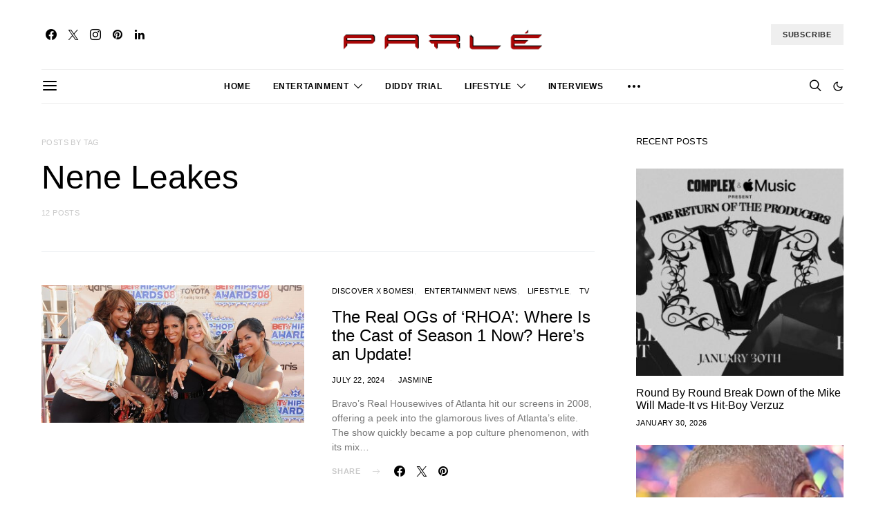

--- FILE ---
content_type: text/html; charset=UTF-8
request_url: https://parlemag.com/tag/nene-leakes/
body_size: 45740
content:
<!DOCTYPE html>
<html lang="en-US" data-scheme='default'>
<head><meta charset="UTF-8"><script>if(navigator.userAgent.match(/MSIE|Internet Explorer/i)||navigator.userAgent.match(/Trident\/7\..*?rv:11/i)){var href=document.location.href;if(!href.match(/[?&]nowprocket/)){if(href.indexOf("?")==-1){if(href.indexOf("#")==-1){document.location.href=href+"?nowprocket=1"}else{document.location.href=href.replace("#","?nowprocket=1#")}}else{if(href.indexOf("#")==-1){document.location.href=href+"&nowprocket=1"}else{document.location.href=href.replace("#","&nowprocket=1#")}}}}</script><script>(()=>{class RocketLazyLoadScripts{constructor(){this.v="2.0.4",this.userEvents=["keydown","keyup","mousedown","mouseup","mousemove","mouseover","mouseout","touchmove","touchstart","touchend","touchcancel","wheel","click","dblclick","input"],this.attributeEvents=["onblur","onclick","oncontextmenu","ondblclick","onfocus","onmousedown","onmouseenter","onmouseleave","onmousemove","onmouseout","onmouseover","onmouseup","onmousewheel","onscroll","onsubmit"]}async t(){this.i(),this.o(),/iP(ad|hone)/.test(navigator.userAgent)&&this.h(),this.u(),this.l(this),this.m(),this.k(this),this.p(this),this._(),await Promise.all([this.R(),this.L()]),this.lastBreath=Date.now(),this.S(this),this.P(),this.D(),this.O(),this.M(),await this.C(this.delayedScripts.normal),await this.C(this.delayedScripts.defer),await this.C(this.delayedScripts.async),await this.T(),await this.F(),await this.j(),await this.A(),window.dispatchEvent(new Event("rocket-allScriptsLoaded")),this.everythingLoaded=!0,this.lastTouchEnd&&await new Promise(t=>setTimeout(t,500-Date.now()+this.lastTouchEnd)),this.I(),this.H(),this.U(),this.W()}i(){this.CSPIssue=sessionStorage.getItem("rocketCSPIssue"),document.addEventListener("securitypolicyviolation",t=>{this.CSPIssue||"script-src-elem"!==t.violatedDirective||"data"!==t.blockedURI||(this.CSPIssue=!0,sessionStorage.setItem("rocketCSPIssue",!0))},{isRocket:!0})}o(){window.addEventListener("pageshow",t=>{this.persisted=t.persisted,this.realWindowLoadedFired=!0},{isRocket:!0}),window.addEventListener("pagehide",()=>{this.onFirstUserAction=null},{isRocket:!0})}h(){let t;function e(e){t=e}window.addEventListener("touchstart",e,{isRocket:!0}),window.addEventListener("touchend",function i(o){o.changedTouches[0]&&t.changedTouches[0]&&Math.abs(o.changedTouches[0].pageX-t.changedTouches[0].pageX)<10&&Math.abs(o.changedTouches[0].pageY-t.changedTouches[0].pageY)<10&&o.timeStamp-t.timeStamp<200&&(window.removeEventListener("touchstart",e,{isRocket:!0}),window.removeEventListener("touchend",i,{isRocket:!0}),"INPUT"===o.target.tagName&&"text"===o.target.type||(o.target.dispatchEvent(new TouchEvent("touchend",{target:o.target,bubbles:!0})),o.target.dispatchEvent(new MouseEvent("mouseover",{target:o.target,bubbles:!0})),o.target.dispatchEvent(new PointerEvent("click",{target:o.target,bubbles:!0,cancelable:!0,detail:1,clientX:o.changedTouches[0].clientX,clientY:o.changedTouches[0].clientY})),event.preventDefault()))},{isRocket:!0})}q(t){this.userActionTriggered||("mousemove"!==t.type||this.firstMousemoveIgnored?"keyup"===t.type||"mouseover"===t.type||"mouseout"===t.type||(this.userActionTriggered=!0,this.onFirstUserAction&&this.onFirstUserAction()):this.firstMousemoveIgnored=!0),"click"===t.type&&t.preventDefault(),t.stopPropagation(),t.stopImmediatePropagation(),"touchstart"===this.lastEvent&&"touchend"===t.type&&(this.lastTouchEnd=Date.now()),"click"===t.type&&(this.lastTouchEnd=0),this.lastEvent=t.type,t.composedPath&&t.composedPath()[0].getRootNode()instanceof ShadowRoot&&(t.rocketTarget=t.composedPath()[0]),this.savedUserEvents.push(t)}u(){this.savedUserEvents=[],this.userEventHandler=this.q.bind(this),this.userEvents.forEach(t=>window.addEventListener(t,this.userEventHandler,{passive:!1,isRocket:!0})),document.addEventListener("visibilitychange",this.userEventHandler,{isRocket:!0})}U(){this.userEvents.forEach(t=>window.removeEventListener(t,this.userEventHandler,{passive:!1,isRocket:!0})),document.removeEventListener("visibilitychange",this.userEventHandler,{isRocket:!0}),this.savedUserEvents.forEach(t=>{(t.rocketTarget||t.target).dispatchEvent(new window[t.constructor.name](t.type,t))})}m(){const t="return false",e=Array.from(this.attributeEvents,t=>"data-rocket-"+t),i="["+this.attributeEvents.join("],[")+"]",o="[data-rocket-"+this.attributeEvents.join("],[data-rocket-")+"]",s=(e,i,o)=>{o&&o!==t&&(e.setAttribute("data-rocket-"+i,o),e["rocket"+i]=new Function("event",o),e.setAttribute(i,t))};new MutationObserver(t=>{for(const n of t)"attributes"===n.type&&(n.attributeName.startsWith("data-rocket-")||this.everythingLoaded?n.attributeName.startsWith("data-rocket-")&&this.everythingLoaded&&this.N(n.target,n.attributeName.substring(12)):s(n.target,n.attributeName,n.target.getAttribute(n.attributeName))),"childList"===n.type&&n.addedNodes.forEach(t=>{if(t.nodeType===Node.ELEMENT_NODE)if(this.everythingLoaded)for(const i of[t,...t.querySelectorAll(o)])for(const t of i.getAttributeNames())e.includes(t)&&this.N(i,t.substring(12));else for(const e of[t,...t.querySelectorAll(i)])for(const t of e.getAttributeNames())this.attributeEvents.includes(t)&&s(e,t,e.getAttribute(t))})}).observe(document,{subtree:!0,childList:!0,attributeFilter:[...this.attributeEvents,...e]})}I(){this.attributeEvents.forEach(t=>{document.querySelectorAll("[data-rocket-"+t+"]").forEach(e=>{this.N(e,t)})})}N(t,e){const i=t.getAttribute("data-rocket-"+e);i&&(t.setAttribute(e,i),t.removeAttribute("data-rocket-"+e))}k(t){Object.defineProperty(HTMLElement.prototype,"onclick",{get(){return this.rocketonclick||null},set(e){this.rocketonclick=e,this.setAttribute(t.everythingLoaded?"onclick":"data-rocket-onclick","this.rocketonclick(event)")}})}S(t){function e(e,i){let o=e[i];e[i]=null,Object.defineProperty(e,i,{get:()=>o,set(s){t.everythingLoaded?o=s:e["rocket"+i]=o=s}})}e(document,"onreadystatechange"),e(window,"onload"),e(window,"onpageshow");try{Object.defineProperty(document,"readyState",{get:()=>t.rocketReadyState,set(e){t.rocketReadyState=e},configurable:!0}),document.readyState="loading"}catch(t){console.log("WPRocket DJE readyState conflict, bypassing")}}l(t){this.originalAddEventListener=EventTarget.prototype.addEventListener,this.originalRemoveEventListener=EventTarget.prototype.removeEventListener,this.savedEventListeners=[],EventTarget.prototype.addEventListener=function(e,i,o){o&&o.isRocket||!t.B(e,this)&&!t.userEvents.includes(e)||t.B(e,this)&&!t.userActionTriggered||e.startsWith("rocket-")||t.everythingLoaded?t.originalAddEventListener.call(this,e,i,o):(t.savedEventListeners.push({target:this,remove:!1,type:e,func:i,options:o}),"mouseenter"!==e&&"mouseleave"!==e||t.originalAddEventListener.call(this,e,t.savedUserEvents.push,o))},EventTarget.prototype.removeEventListener=function(e,i,o){o&&o.isRocket||!t.B(e,this)&&!t.userEvents.includes(e)||t.B(e,this)&&!t.userActionTriggered||e.startsWith("rocket-")||t.everythingLoaded?t.originalRemoveEventListener.call(this,e,i,o):t.savedEventListeners.push({target:this,remove:!0,type:e,func:i,options:o})}}J(t,e){this.savedEventListeners=this.savedEventListeners.filter(i=>{let o=i.type,s=i.target||window;return e!==o||t!==s||(this.B(o,s)&&(i.type="rocket-"+o),this.$(i),!1)})}H(){EventTarget.prototype.addEventListener=this.originalAddEventListener,EventTarget.prototype.removeEventListener=this.originalRemoveEventListener,this.savedEventListeners.forEach(t=>this.$(t))}$(t){t.remove?this.originalRemoveEventListener.call(t.target,t.type,t.func,t.options):this.originalAddEventListener.call(t.target,t.type,t.func,t.options)}p(t){let e;function i(e){return t.everythingLoaded?e:e.split(" ").map(t=>"load"===t||t.startsWith("load.")?"rocket-jquery-load":t).join(" ")}function o(o){function s(e){const s=o.fn[e];o.fn[e]=o.fn.init.prototype[e]=function(){return this[0]===window&&t.userActionTriggered&&("string"==typeof arguments[0]||arguments[0]instanceof String?arguments[0]=i(arguments[0]):"object"==typeof arguments[0]&&Object.keys(arguments[0]).forEach(t=>{const e=arguments[0][t];delete arguments[0][t],arguments[0][i(t)]=e})),s.apply(this,arguments),this}}if(o&&o.fn&&!t.allJQueries.includes(o)){const e={DOMContentLoaded:[],"rocket-DOMContentLoaded":[]};for(const t in e)document.addEventListener(t,()=>{e[t].forEach(t=>t())},{isRocket:!0});o.fn.ready=o.fn.init.prototype.ready=function(i){function s(){parseInt(o.fn.jquery)>2?setTimeout(()=>i.bind(document)(o)):i.bind(document)(o)}return"function"==typeof i&&(t.realDomReadyFired?!t.userActionTriggered||t.fauxDomReadyFired?s():e["rocket-DOMContentLoaded"].push(s):e.DOMContentLoaded.push(s)),o([])},s("on"),s("one"),s("off"),t.allJQueries.push(o)}e=o}t.allJQueries=[],o(window.jQuery),Object.defineProperty(window,"jQuery",{get:()=>e,set(t){o(t)}})}P(){const t=new Map;document.write=document.writeln=function(e){const i=document.currentScript,o=document.createRange(),s=i.parentElement;let n=t.get(i);void 0===n&&(n=i.nextSibling,t.set(i,n));const c=document.createDocumentFragment();o.setStart(c,0),c.appendChild(o.createContextualFragment(e)),s.insertBefore(c,n)}}async R(){return new Promise(t=>{this.userActionTriggered?t():this.onFirstUserAction=t})}async L(){return new Promise(t=>{document.addEventListener("DOMContentLoaded",()=>{this.realDomReadyFired=!0,t()},{isRocket:!0})})}async j(){return this.realWindowLoadedFired?Promise.resolve():new Promise(t=>{window.addEventListener("load",t,{isRocket:!0})})}M(){this.pendingScripts=[];this.scriptsMutationObserver=new MutationObserver(t=>{for(const e of t)e.addedNodes.forEach(t=>{"SCRIPT"!==t.tagName||t.noModule||t.isWPRocket||this.pendingScripts.push({script:t,promise:new Promise(e=>{const i=()=>{const i=this.pendingScripts.findIndex(e=>e.script===t);i>=0&&this.pendingScripts.splice(i,1),e()};t.addEventListener("load",i,{isRocket:!0}),t.addEventListener("error",i,{isRocket:!0}),setTimeout(i,1e3)})})})}),this.scriptsMutationObserver.observe(document,{childList:!0,subtree:!0})}async F(){await this.X(),this.pendingScripts.length?(await this.pendingScripts[0].promise,await this.F()):this.scriptsMutationObserver.disconnect()}D(){this.delayedScripts={normal:[],async:[],defer:[]},document.querySelectorAll("script[type$=rocketlazyloadscript]").forEach(t=>{t.hasAttribute("data-rocket-src")?t.hasAttribute("async")&&!1!==t.async?this.delayedScripts.async.push(t):t.hasAttribute("defer")&&!1!==t.defer||"module"===t.getAttribute("data-rocket-type")?this.delayedScripts.defer.push(t):this.delayedScripts.normal.push(t):this.delayedScripts.normal.push(t)})}async _(){await this.L();let t=[];document.querySelectorAll("script[type$=rocketlazyloadscript][data-rocket-src]").forEach(e=>{let i=e.getAttribute("data-rocket-src");if(i&&!i.startsWith("data:")){i.startsWith("//")&&(i=location.protocol+i);try{const o=new URL(i).origin;o!==location.origin&&t.push({src:o,crossOrigin:e.crossOrigin||"module"===e.getAttribute("data-rocket-type")})}catch(t){}}}),t=[...new Map(t.map(t=>[JSON.stringify(t),t])).values()],this.Y(t,"preconnect")}async G(t){if(await this.K(),!0!==t.noModule||!("noModule"in HTMLScriptElement.prototype))return new Promise(e=>{let i;function o(){(i||t).setAttribute("data-rocket-status","executed"),e()}try{if(navigator.userAgent.includes("Firefox/")||""===navigator.vendor||this.CSPIssue)i=document.createElement("script"),[...t.attributes].forEach(t=>{let e=t.nodeName;"type"!==e&&("data-rocket-type"===e&&(e="type"),"data-rocket-src"===e&&(e="src"),i.setAttribute(e,t.nodeValue))}),t.text&&(i.text=t.text),t.nonce&&(i.nonce=t.nonce),i.hasAttribute("src")?(i.addEventListener("load",o,{isRocket:!0}),i.addEventListener("error",()=>{i.setAttribute("data-rocket-status","failed-network"),e()},{isRocket:!0}),setTimeout(()=>{i.isConnected||e()},1)):(i.text=t.text,o()),i.isWPRocket=!0,t.parentNode.replaceChild(i,t);else{const i=t.getAttribute("data-rocket-type"),s=t.getAttribute("data-rocket-src");i?(t.type=i,t.removeAttribute("data-rocket-type")):t.removeAttribute("type"),t.addEventListener("load",o,{isRocket:!0}),t.addEventListener("error",i=>{this.CSPIssue&&i.target.src.startsWith("data:")?(console.log("WPRocket: CSP fallback activated"),t.removeAttribute("src"),this.G(t).then(e)):(t.setAttribute("data-rocket-status","failed-network"),e())},{isRocket:!0}),s?(t.fetchPriority="high",t.removeAttribute("data-rocket-src"),t.src=s):t.src="data:text/javascript;base64,"+window.btoa(unescape(encodeURIComponent(t.text)))}}catch(i){t.setAttribute("data-rocket-status","failed-transform"),e()}});t.setAttribute("data-rocket-status","skipped")}async C(t){const e=t.shift();return e?(e.isConnected&&await this.G(e),this.C(t)):Promise.resolve()}O(){this.Y([...this.delayedScripts.normal,...this.delayedScripts.defer,...this.delayedScripts.async],"preload")}Y(t,e){this.trash=this.trash||[];let i=!0;var o=document.createDocumentFragment();t.forEach(t=>{const s=t.getAttribute&&t.getAttribute("data-rocket-src")||t.src;if(s&&!s.startsWith("data:")){const n=document.createElement("link");n.href=s,n.rel=e,"preconnect"!==e&&(n.as="script",n.fetchPriority=i?"high":"low"),t.getAttribute&&"module"===t.getAttribute("data-rocket-type")&&(n.crossOrigin=!0),t.crossOrigin&&(n.crossOrigin=t.crossOrigin),t.integrity&&(n.integrity=t.integrity),t.nonce&&(n.nonce=t.nonce),o.appendChild(n),this.trash.push(n),i=!1}}),document.head.appendChild(o)}W(){this.trash.forEach(t=>t.remove())}async T(){try{document.readyState="interactive"}catch(t){}this.fauxDomReadyFired=!0;try{await this.K(),this.J(document,"readystatechange"),document.dispatchEvent(new Event("rocket-readystatechange")),await this.K(),document.rocketonreadystatechange&&document.rocketonreadystatechange(),await this.K(),this.J(document,"DOMContentLoaded"),document.dispatchEvent(new Event("rocket-DOMContentLoaded")),await this.K(),this.J(window,"DOMContentLoaded"),window.dispatchEvent(new Event("rocket-DOMContentLoaded"))}catch(t){console.error(t)}}async A(){try{document.readyState="complete"}catch(t){}try{await this.K(),this.J(document,"readystatechange"),document.dispatchEvent(new Event("rocket-readystatechange")),await this.K(),document.rocketonreadystatechange&&document.rocketonreadystatechange(),await this.K(),this.J(window,"load"),window.dispatchEvent(new Event("rocket-load")),await this.K(),window.rocketonload&&window.rocketonload(),await this.K(),this.allJQueries.forEach(t=>t(window).trigger("rocket-jquery-load")),await this.K(),this.J(window,"pageshow");const t=new Event("rocket-pageshow");t.persisted=this.persisted,window.dispatchEvent(t),await this.K(),window.rocketonpageshow&&window.rocketonpageshow({persisted:this.persisted})}catch(t){console.error(t)}}async K(){Date.now()-this.lastBreath>45&&(await this.X(),this.lastBreath=Date.now())}async X(){return document.hidden?new Promise(t=>setTimeout(t)):new Promise(t=>requestAnimationFrame(t))}B(t,e){return e===document&&"readystatechange"===t||(e===document&&"DOMContentLoaded"===t||(e===window&&"DOMContentLoaded"===t||(e===window&&"load"===t||e===window&&"pageshow"===t)))}static run(){(new RocketLazyLoadScripts).t()}}RocketLazyLoadScripts.run()})();</script>
	
	<meta name="viewport" content="width=device-width, initial-scale=1">
	<link rel="profile" href="http://gmpg.org/xfn/11">
		<meta name='robots' content='index, follow, max-image-preview:large, max-snippet:-1, max-video-preview:-1' />

	<!-- This site is optimized with the Yoast SEO Premium plugin v26.8 (Yoast SEO v26.8) - https://yoast.com/product/yoast-seo-premium-wordpress/ -->
	<title>Nene Leakes Archives - Parle Mag</title>
<link data-rocket-prefetch href="https://stats.wp.com" rel="dns-prefetch">
<link data-rocket-prefetch href="https://img1.wsimg.com" rel="dns-prefetch"><link rel="preload" data-rocket-preload as="image" href="https://parlemag.com/wp-content/uploads/2026/01/who-is-aileen-lopera-stefon-diggs-baby-mama-320x320.jpg" imagesrcset="https://parlemag.com/wp-content/uploads/2026/01/who-is-aileen-lopera-stefon-diggs-baby-mama-320x320.jpg 320w, https://parlemag.com/wp-content/uploads/2026/01/who-is-aileen-lopera-stefon-diggs-baby-mama-80x80.jpg 80w, https://parlemag.com/wp-content/uploads/2026/01/who-is-aileen-lopera-stefon-diggs-baby-mama-120x120.jpg 120w, https://parlemag.com/wp-content/uploads/2026/01/who-is-aileen-lopera-stefon-diggs-baby-mama-90x90.jpg 90w, https://parlemag.com/wp-content/uploads/2026/01/who-is-aileen-lopera-stefon-diggs-baby-mama-560x560.jpg 560w" imagesizes="(max-width: 320px) 100vw, 320px" fetchpriority="high">
	<link rel="canonical" href="https://parlemag.com/tag/nene-leakes/" />
	<link rel="next" href="https://parlemag.com/tag/nene-leakes/page/2/" />
	<meta property="og:locale" content="en_US" />
	<meta property="og:type" content="article" />
	<meta property="og:title" content="Nene Leakes Archives" />
	<meta property="og:url" content="https://parlemag.com/tag/nene-leakes/" />
	<meta property="og:site_name" content="Parle Mag" />
	<meta property="og:image" content="https://parlemag.com/wp-content/uploads/2022/04/cropped-Parle-Favicon.jpg" />
	<meta property="og:image:width" content="512" />
	<meta property="og:image:height" content="512" />
	<meta property="og:image:type" content="image/jpeg" />
	<meta name="twitter:card" content="summary_large_image" />
	<meta name="twitter:site" content="@parlemag" />
	<script type="application/ld+json" class="yoast-schema-graph">{"@context":"https://schema.org","@graph":[{"@type":"CollectionPage","@id":"https://parlemag.com/tag/nene-leakes/","url":"https://parlemag.com/tag/nene-leakes/","name":"Nene Leakes Archives - Parle Mag","isPartOf":{"@id":"https://parlemag.com/#website"},"primaryImageOfPage":{"@id":"https://parlemag.com/tag/nene-leakes/#primaryimage"},"image":{"@id":"https://parlemag.com/tag/nene-leakes/#primaryimage"},"thumbnailUrl":"https://parlemag.com/wp-content/uploads/2024/07/The-Original-Cast-of-RHOA_-Where-Are-They-Now_.jpg","breadcrumb":{"@id":"https://parlemag.com/tag/nene-leakes/#breadcrumb"},"inLanguage":"en-US"},{"@type":"ImageObject","inLanguage":"en-US","@id":"https://parlemag.com/tag/nene-leakes/#primaryimage","url":"https://parlemag.com/wp-content/uploads/2024/07/The-Original-Cast-of-RHOA_-Where-Are-They-Now_.jpg","contentUrl":"https://parlemag.com/wp-content/uploads/2024/07/The-Original-Cast-of-RHOA_-Where-Are-They-Now_.jpg","width":1200,"height":628,"caption":"Credit: Getty Images/ Rick Diamond"},{"@type":"BreadcrumbList","@id":"https://parlemag.com/tag/nene-leakes/#breadcrumb","itemListElement":[{"@type":"ListItem","position":1,"name":"Home","item":"https://parlemag.com/"},{"@type":"ListItem","position":2,"name":"Nene Leakes"}]},{"@type":"WebSite","@id":"https://parlemag.com/#website","url":"https://parlemag.com/","name":"Parle Mag","description":"parlemag.com - The Voice of The Culture","publisher":{"@id":"https://parlemag.com/#organization"},"alternateName":"Parle Magazine","potentialAction":[{"@type":"SearchAction","target":{"@type":"EntryPoint","urlTemplate":"https://parlemag.com/?s={search_term_string}"},"query-input":{"@type":"PropertyValueSpecification","valueRequired":true,"valueName":"search_term_string"}}],"inLanguage":"en-US"},{"@type":"Organization","@id":"https://parlemag.com/#organization","name":"Parle Magazine - www.parlemag.com","alternateName":"Parle Mag","url":"https://parlemag.com/","logo":{"@type":"ImageObject","inLanguage":"en-US","@id":"https://parlemag.com/#/schema/logo/image/","url":"https://parlemag.com/wp-content/uploads/2025/01/parle-updated-logo-2-1.png","contentUrl":"https://parlemag.com/wp-content/uploads/2025/01/parle-updated-logo-2-1.png","width":700,"height":113,"caption":"Parle Magazine - www.parlemag.com"},"image":{"@id":"https://parlemag.com/#/schema/logo/image/"},"sameAs":["https://www.facebook.com/parlemagazine","https://x.com/parlemag","https://www.instagram.com/parlemag","https://www.linkedin.com/company/parle-mag","https://www.myspace.com/parlemag","https://www.pinterest.com/parlemagazine","https://www.youtube.com/user/ParleMag"],"description":"Parle Mag - The Voice of The Culture, bringing you the latest in lifestyle, entertainment, and culture.","publishingPrinciples":"https://parlemag.com/privacy-policy-2/"}]}</script>
	<!-- / Yoast SEO Premium plugin. -->


<link rel='dns-prefetch' href='//static.addtoany.com' />
<link rel='dns-prefetch' href='//www.googletagmanager.com' />
<link rel='dns-prefetch' href='//pagead2.googlesyndication.com' />
<link rel='dns-prefetch' href='//stats.wp.com' />
<link rel="alternate" type="application/rss+xml" title="Parle Mag &raquo; Feed" href="https://parlemag.com/feed/" />
<link rel="alternate" type="application/rss+xml" title="Parle Mag &raquo; Comments Feed" href="https://parlemag.com/comments/feed/" />
<link rel="alternate" type="application/rss+xml" title="Parle Mag &raquo; Nene Leakes Tag Feed" href="https://parlemag.com/tag/nene-leakes/feed/" />
			<link rel="preload" href="https://parlemag.com/wp-content/plugins/canvas/assets/fonts/canvas-icons.woff" as="font" type="font/woff" crossorigin>
			<style id='wp-img-auto-sizes-contain-inline-css'>
img:is([sizes=auto i],[sizes^="auto," i]){contain-intrinsic-size:3000px 1500px}
/*# sourceURL=wp-img-auto-sizes-contain-inline-css */
</style>
<link data-minify="1" rel='stylesheet' id='canvas-css' href='https://parlemag.com/wp-content/cache/min/1/wp-content/plugins/canvas/assets/css/canvas.css?ver=1768288428' media='all' />
<link rel='alternate stylesheet' id='powerkit-icons-css' href='https://parlemag.com/wp-content/plugins/powerkit/assets/fonts/powerkit-icons.woff?ver=3.0.4' as='font' type='font/wof' crossorigin />
<link data-minify="1" rel='stylesheet' id='powerkit-css' href='https://parlemag.com/wp-content/cache/min/1/wp-content/plugins/powerkit/assets/css/powerkit.css?ver=1768288428' media='all' />
<style id='wp-block-library-inline-css'>
:root{--wp-block-synced-color:#7a00df;--wp-block-synced-color--rgb:122,0,223;--wp-bound-block-color:var(--wp-block-synced-color);--wp-editor-canvas-background:#ddd;--wp-admin-theme-color:#007cba;--wp-admin-theme-color--rgb:0,124,186;--wp-admin-theme-color-darker-10:#006ba1;--wp-admin-theme-color-darker-10--rgb:0,107,160.5;--wp-admin-theme-color-darker-20:#005a87;--wp-admin-theme-color-darker-20--rgb:0,90,135;--wp-admin-border-width-focus:2px}@media (min-resolution:192dpi){:root{--wp-admin-border-width-focus:1.5px}}.wp-element-button{cursor:pointer}:root .has-very-light-gray-background-color{background-color:#eee}:root .has-very-dark-gray-background-color{background-color:#313131}:root .has-very-light-gray-color{color:#eee}:root .has-very-dark-gray-color{color:#313131}:root .has-vivid-green-cyan-to-vivid-cyan-blue-gradient-background{background:linear-gradient(135deg,#00d084,#0693e3)}:root .has-purple-crush-gradient-background{background:linear-gradient(135deg,#34e2e4,#4721fb 50%,#ab1dfe)}:root .has-hazy-dawn-gradient-background{background:linear-gradient(135deg,#faaca8,#dad0ec)}:root .has-subdued-olive-gradient-background{background:linear-gradient(135deg,#fafae1,#67a671)}:root .has-atomic-cream-gradient-background{background:linear-gradient(135deg,#fdd79a,#004a59)}:root .has-nightshade-gradient-background{background:linear-gradient(135deg,#330968,#31cdcf)}:root .has-midnight-gradient-background{background:linear-gradient(135deg,#020381,#2874fc)}:root{--wp--preset--font-size--normal:16px;--wp--preset--font-size--huge:42px}.has-regular-font-size{font-size:1em}.has-larger-font-size{font-size:2.625em}.has-normal-font-size{font-size:var(--wp--preset--font-size--normal)}.has-huge-font-size{font-size:var(--wp--preset--font-size--huge)}.has-text-align-center{text-align:center}.has-text-align-left{text-align:left}.has-text-align-right{text-align:right}.has-fit-text{white-space:nowrap!important}#end-resizable-editor-section{display:none}.aligncenter{clear:both}.items-justified-left{justify-content:flex-start}.items-justified-center{justify-content:center}.items-justified-right{justify-content:flex-end}.items-justified-space-between{justify-content:space-between}.screen-reader-text{border:0;clip-path:inset(50%);height:1px;margin:-1px;overflow:hidden;padding:0;position:absolute;width:1px;word-wrap:normal!important}.screen-reader-text:focus{background-color:#ddd;clip-path:none;color:#444;display:block;font-size:1em;height:auto;left:5px;line-height:normal;padding:15px 23px 14px;text-decoration:none;top:5px;width:auto;z-index:100000}html :where(.has-border-color){border-style:solid}html :where([style*=border-top-color]){border-top-style:solid}html :where([style*=border-right-color]){border-right-style:solid}html :where([style*=border-bottom-color]){border-bottom-style:solid}html :where([style*=border-left-color]){border-left-style:solid}html :where([style*=border-width]){border-style:solid}html :where([style*=border-top-width]){border-top-style:solid}html :where([style*=border-right-width]){border-right-style:solid}html :where([style*=border-bottom-width]){border-bottom-style:solid}html :where([style*=border-left-width]){border-left-style:solid}html :where(img[class*=wp-image-]){height:auto;max-width:100%}:where(figure){margin:0 0 1em}html :where(.is-position-sticky){--wp-admin--admin-bar--position-offset:var(--wp-admin--admin-bar--height,0px)}@media screen and (max-width:600px){html :where(.is-position-sticky){--wp-admin--admin-bar--position-offset:0px}}

/*# sourceURL=wp-block-library-inline-css */
</style><style id='global-styles-inline-css'>
:root{--wp--preset--aspect-ratio--square: 1;--wp--preset--aspect-ratio--4-3: 4/3;--wp--preset--aspect-ratio--3-4: 3/4;--wp--preset--aspect-ratio--3-2: 3/2;--wp--preset--aspect-ratio--2-3: 2/3;--wp--preset--aspect-ratio--16-9: 16/9;--wp--preset--aspect-ratio--9-16: 9/16;--wp--preset--color--black: #000000;--wp--preset--color--cyan-bluish-gray: #abb8c3;--wp--preset--color--white: #FFFFFF;--wp--preset--color--pale-pink: #f78da7;--wp--preset--color--vivid-red: #ce2e2e;--wp--preset--color--luminous-vivid-orange: #ff6900;--wp--preset--color--luminous-vivid-amber: #fcb902;--wp--preset--color--light-green-cyan: #7bdcb5;--wp--preset--color--vivid-green-cyan: #01d083;--wp--preset--color--pale-cyan-blue: #8ed1fc;--wp--preset--color--vivid-cyan-blue: #0693e3;--wp--preset--color--vivid-purple: #9b51e0;--wp--preset--color--secondary: #f8f8f8;--wp--preset--gradient--vivid-cyan-blue-to-vivid-purple: linear-gradient(135deg,rgb(6,147,227) 0%,rgb(155,81,224) 100%);--wp--preset--gradient--light-green-cyan-to-vivid-green-cyan: linear-gradient(135deg,rgb(122,220,180) 0%,rgb(0,208,130) 100%);--wp--preset--gradient--luminous-vivid-amber-to-luminous-vivid-orange: linear-gradient(135deg,rgb(252,185,0) 0%,rgb(255,105,0) 100%);--wp--preset--gradient--luminous-vivid-orange-to-vivid-red: linear-gradient(135deg,rgb(255,105,0) 0%,rgb(207,46,46) 100%);--wp--preset--gradient--very-light-gray-to-cyan-bluish-gray: linear-gradient(135deg,rgb(238,238,238) 0%,rgb(169,184,195) 100%);--wp--preset--gradient--cool-to-warm-spectrum: linear-gradient(135deg,rgb(74,234,220) 0%,rgb(151,120,209) 20%,rgb(207,42,186) 40%,rgb(238,44,130) 60%,rgb(251,105,98) 80%,rgb(254,248,76) 100%);--wp--preset--gradient--blush-light-purple: linear-gradient(135deg,rgb(255,206,236) 0%,rgb(152,150,240) 100%);--wp--preset--gradient--blush-bordeaux: linear-gradient(135deg,rgb(254,205,165) 0%,rgb(254,45,45) 50%,rgb(107,0,62) 100%);--wp--preset--gradient--luminous-dusk: linear-gradient(135deg,rgb(255,203,112) 0%,rgb(199,81,192) 50%,rgb(65,88,208) 100%);--wp--preset--gradient--pale-ocean: linear-gradient(135deg,rgb(255,245,203) 0%,rgb(182,227,212) 50%,rgb(51,167,181) 100%);--wp--preset--gradient--electric-grass: linear-gradient(135deg,rgb(202,248,128) 0%,rgb(113,206,126) 100%);--wp--preset--gradient--midnight: linear-gradient(135deg,rgb(2,3,129) 0%,rgb(40,116,252) 100%);--wp--preset--font-size--small: 13px;--wp--preset--font-size--medium: 20px;--wp--preset--font-size--large: 36px;--wp--preset--font-size--x-large: 42px;--wp--preset--spacing--20: 0.44rem;--wp--preset--spacing--30: 0.67rem;--wp--preset--spacing--40: 1rem;--wp--preset--spacing--50: 1.5rem;--wp--preset--spacing--60: 2.25rem;--wp--preset--spacing--70: 3.38rem;--wp--preset--spacing--80: 5.06rem;--wp--preset--shadow--natural: 6px 6px 9px rgba(0, 0, 0, 0.2);--wp--preset--shadow--deep: 12px 12px 50px rgba(0, 0, 0, 0.4);--wp--preset--shadow--sharp: 6px 6px 0px rgba(0, 0, 0, 0.2);--wp--preset--shadow--outlined: 6px 6px 0px -3px rgb(255, 255, 255), 6px 6px rgb(0, 0, 0);--wp--preset--shadow--crisp: 6px 6px 0px rgb(0, 0, 0);}:where(.is-layout-flex){gap: 0.5em;}:where(.is-layout-grid){gap: 0.5em;}body .is-layout-flex{display: flex;}.is-layout-flex{flex-wrap: wrap;align-items: center;}.is-layout-flex > :is(*, div){margin: 0;}body .is-layout-grid{display: grid;}.is-layout-grid > :is(*, div){margin: 0;}:where(.wp-block-columns.is-layout-flex){gap: 2em;}:where(.wp-block-columns.is-layout-grid){gap: 2em;}:where(.wp-block-post-template.is-layout-flex){gap: 1.25em;}:where(.wp-block-post-template.is-layout-grid){gap: 1.25em;}.has-black-color{color: var(--wp--preset--color--black) !important;}.has-cyan-bluish-gray-color{color: var(--wp--preset--color--cyan-bluish-gray) !important;}.has-white-color{color: var(--wp--preset--color--white) !important;}.has-pale-pink-color{color: var(--wp--preset--color--pale-pink) !important;}.has-vivid-red-color{color: var(--wp--preset--color--vivid-red) !important;}.has-luminous-vivid-orange-color{color: var(--wp--preset--color--luminous-vivid-orange) !important;}.has-luminous-vivid-amber-color{color: var(--wp--preset--color--luminous-vivid-amber) !important;}.has-light-green-cyan-color{color: var(--wp--preset--color--light-green-cyan) !important;}.has-vivid-green-cyan-color{color: var(--wp--preset--color--vivid-green-cyan) !important;}.has-pale-cyan-blue-color{color: var(--wp--preset--color--pale-cyan-blue) !important;}.has-vivid-cyan-blue-color{color: var(--wp--preset--color--vivid-cyan-blue) !important;}.has-vivid-purple-color{color: var(--wp--preset--color--vivid-purple) !important;}.has-black-background-color{background-color: var(--wp--preset--color--black) !important;}.has-cyan-bluish-gray-background-color{background-color: var(--wp--preset--color--cyan-bluish-gray) !important;}.has-white-background-color{background-color: var(--wp--preset--color--white) !important;}.has-pale-pink-background-color{background-color: var(--wp--preset--color--pale-pink) !important;}.has-vivid-red-background-color{background-color: var(--wp--preset--color--vivid-red) !important;}.has-luminous-vivid-orange-background-color{background-color: var(--wp--preset--color--luminous-vivid-orange) !important;}.has-luminous-vivid-amber-background-color{background-color: var(--wp--preset--color--luminous-vivid-amber) !important;}.has-light-green-cyan-background-color{background-color: var(--wp--preset--color--light-green-cyan) !important;}.has-vivid-green-cyan-background-color{background-color: var(--wp--preset--color--vivid-green-cyan) !important;}.has-pale-cyan-blue-background-color{background-color: var(--wp--preset--color--pale-cyan-blue) !important;}.has-vivid-cyan-blue-background-color{background-color: var(--wp--preset--color--vivid-cyan-blue) !important;}.has-vivid-purple-background-color{background-color: var(--wp--preset--color--vivid-purple) !important;}.has-black-border-color{border-color: var(--wp--preset--color--black) !important;}.has-cyan-bluish-gray-border-color{border-color: var(--wp--preset--color--cyan-bluish-gray) !important;}.has-white-border-color{border-color: var(--wp--preset--color--white) !important;}.has-pale-pink-border-color{border-color: var(--wp--preset--color--pale-pink) !important;}.has-vivid-red-border-color{border-color: var(--wp--preset--color--vivid-red) !important;}.has-luminous-vivid-orange-border-color{border-color: var(--wp--preset--color--luminous-vivid-orange) !important;}.has-luminous-vivid-amber-border-color{border-color: var(--wp--preset--color--luminous-vivid-amber) !important;}.has-light-green-cyan-border-color{border-color: var(--wp--preset--color--light-green-cyan) !important;}.has-vivid-green-cyan-border-color{border-color: var(--wp--preset--color--vivid-green-cyan) !important;}.has-pale-cyan-blue-border-color{border-color: var(--wp--preset--color--pale-cyan-blue) !important;}.has-vivid-cyan-blue-border-color{border-color: var(--wp--preset--color--vivid-cyan-blue) !important;}.has-vivid-purple-border-color{border-color: var(--wp--preset--color--vivid-purple) !important;}.has-vivid-cyan-blue-to-vivid-purple-gradient-background{background: var(--wp--preset--gradient--vivid-cyan-blue-to-vivid-purple) !important;}.has-light-green-cyan-to-vivid-green-cyan-gradient-background{background: var(--wp--preset--gradient--light-green-cyan-to-vivid-green-cyan) !important;}.has-luminous-vivid-amber-to-luminous-vivid-orange-gradient-background{background: var(--wp--preset--gradient--luminous-vivid-amber-to-luminous-vivid-orange) !important;}.has-luminous-vivid-orange-to-vivid-red-gradient-background{background: var(--wp--preset--gradient--luminous-vivid-orange-to-vivid-red) !important;}.has-very-light-gray-to-cyan-bluish-gray-gradient-background{background: var(--wp--preset--gradient--very-light-gray-to-cyan-bluish-gray) !important;}.has-cool-to-warm-spectrum-gradient-background{background: var(--wp--preset--gradient--cool-to-warm-spectrum) !important;}.has-blush-light-purple-gradient-background{background: var(--wp--preset--gradient--blush-light-purple) !important;}.has-blush-bordeaux-gradient-background{background: var(--wp--preset--gradient--blush-bordeaux) !important;}.has-luminous-dusk-gradient-background{background: var(--wp--preset--gradient--luminous-dusk) !important;}.has-pale-ocean-gradient-background{background: var(--wp--preset--gradient--pale-ocean) !important;}.has-electric-grass-gradient-background{background: var(--wp--preset--gradient--electric-grass) !important;}.has-midnight-gradient-background{background: var(--wp--preset--gradient--midnight) !important;}.has-small-font-size{font-size: var(--wp--preset--font-size--small) !important;}.has-medium-font-size{font-size: var(--wp--preset--font-size--medium) !important;}.has-large-font-size{font-size: var(--wp--preset--font-size--large) !important;}.has-x-large-font-size{font-size: var(--wp--preset--font-size--x-large) !important;}
/*# sourceURL=global-styles-inline-css */
</style>

<style id='classic-theme-styles-inline-css'>
/*! This file is auto-generated */
.wp-block-button__link{color:#fff;background-color:#32373c;border-radius:9999px;box-shadow:none;text-decoration:none;padding:calc(.667em + 2px) calc(1.333em + 2px);font-size:1.125em}.wp-block-file__button{background:#32373c;color:#fff;text-decoration:none}
/*# sourceURL=/wp-includes/css/classic-themes.min.css */
</style>
<link data-minify="1" rel='stylesheet' id='canvas-block-posts-sidebar-css' href='https://parlemag.com/wp-content/cache/min/1/wp-content/plugins/canvas/components/posts/block-posts-sidebar/block-posts-sidebar.css?ver=1768288428' media='all' />
<link data-minify="1" rel='stylesheet' id='csco-block-posts-sidebar-style-css' href='https://parlemag.com/wp-content/cache/min/1/wp-content/themes/authentic/css/blocks/posts-sidebar.css?ver=1768288428' media='all' />
<link data-minify="1" rel='stylesheet' id='csco-block-twitter-slider-style-css' href='https://parlemag.com/wp-content/cache/min/1/wp-content/themes/authentic/css/blocks/twitter-slider.css?ver=1768288428' media='all' />
<link data-minify="1" rel='stylesheet' id='csco-block-tiles-style-css' href='https://parlemag.com/wp-content/cache/min/1/wp-content/themes/authentic/css/blocks/tiles.css?ver=1768288428' media='all' />
<link data-minify="1" rel='stylesheet' id='csco-block-horizontal-tiles-style-css' href='https://parlemag.com/wp-content/cache/min/1/wp-content/themes/authentic/css/blocks/horizontal-tiles.css?ver=1768288428' media='all' />
<link data-minify="1" rel='stylesheet' id='csco-block-full-style-css' href='https://parlemag.com/wp-content/cache/min/1/wp-content/themes/authentic/css/blocks/full.css?ver=1768288428' media='all' />
<link data-minify="1" rel='stylesheet' id='csco-block-slider-style-css' href='https://parlemag.com/wp-content/cache/min/1/wp-content/themes/authentic/css/blocks/slider.css?ver=1768288428' media='all' />
<link data-minify="1" rel='stylesheet' id='csco-block-carousel-style-css' href='https://parlemag.com/wp-content/cache/min/1/wp-content/themes/authentic/css/blocks/carousel.css?ver=1768288428' media='all' />
<link data-minify="1" rel='stylesheet' id='csco-block-wide-style-css' href='https://parlemag.com/wp-content/cache/min/1/wp-content/themes/authentic/css/blocks/wide.css?ver=1768288428' media='all' />
<link data-minify="1" rel='stylesheet' id='csco-block-narrow-style-css' href='https://parlemag.com/wp-content/cache/min/1/wp-content/themes/authentic/css/blocks/narrow.css?ver=1768288428' media='all' />
<link data-minify="1" rel='stylesheet' id='absolute-reviews-css' href='https://parlemag.com/wp-content/cache/min/1/wp-content/plugins/absolute-reviews/public/css/absolute-reviews-public.css?ver=1768288428' media='all' />
<link data-minify="1" rel='stylesheet' id='advanced-popups-css' href='https://parlemag.com/wp-content/cache/min/1/wp-content/plugins/advanced-popups/public/css/advanced-popups-public.css?ver=1768288428' media='all' />
<link data-minify="1" rel='stylesheet' id='canvas-block-heading-style-css' href='https://parlemag.com/wp-content/cache/min/1/wp-content/plugins/canvas/components/content-formatting/block-heading/block.css?ver=1768288428' media='all' />
<link data-minify="1" rel='stylesheet' id='canvas-block-list-style-css' href='https://parlemag.com/wp-content/cache/min/1/wp-content/plugins/canvas/components/content-formatting/block-list/block.css?ver=1768288428' media='all' />
<link data-minify="1" rel='stylesheet' id='canvas-block-paragraph-style-css' href='https://parlemag.com/wp-content/cache/min/1/wp-content/plugins/canvas/components/content-formatting/block-paragraph/block.css?ver=1768288428' media='all' />
<link data-minify="1" rel='stylesheet' id='canvas-block-separator-style-css' href='https://parlemag.com/wp-content/cache/min/1/wp-content/plugins/canvas/components/content-formatting/block-separator/block.css?ver=1768288428' media='all' />
<link data-minify="1" rel='stylesheet' id='canvas-block-group-style-css' href='https://parlemag.com/wp-content/cache/min/1/wp-content/plugins/canvas/components/basic-elements/block-group/block.css?ver=1768288428' media='all' />
<link data-minify="1" rel='stylesheet' id='canvas-block-cover-style-css' href='https://parlemag.com/wp-content/cache/min/1/wp-content/plugins/canvas/components/basic-elements/block-cover/block.css?ver=1768288428' media='all' />
<link data-minify="1" rel='stylesheet' id='powerkit-author-box-css' href='https://parlemag.com/wp-content/cache/min/1/wp-content/plugins/powerkit/modules/author-box/public/css/public-powerkit-author-box.css?ver=1768288428' media='all' />
<link data-minify="1" rel='stylesheet' id='powerkit-basic-elements-css' href='https://parlemag.com/wp-content/cache/min/1/wp-content/plugins/powerkit/modules/basic-elements/public/css/public-powerkit-basic-elements.css?ver=1768288428' media='screen' />
<link data-minify="1" rel='stylesheet' id='powerkit-coming-soon-css' href='https://parlemag.com/wp-content/cache/min/1/wp-content/plugins/powerkit/modules/coming-soon/public/css/public-powerkit-coming-soon.css?ver=1768288428' media='all' />
<link data-minify="1" rel='stylesheet' id='powerkit-content-formatting-css' href='https://parlemag.com/wp-content/cache/min/1/wp-content/plugins/powerkit/modules/content-formatting/public/css/public-powerkit-content-formatting.css?ver=1768288428' media='all' />
<link data-minify="1" rel='stylesheet' id='powerkit-сontributors-css' href='https://parlemag.com/wp-content/cache/min/1/wp-content/plugins/powerkit/modules/contributors/public/css/public-powerkit-contributors.css?ver=1768288428' media='all' />
<link data-minify="1" rel='stylesheet' id='powerkit-facebook-css' href='https://parlemag.com/wp-content/cache/min/1/wp-content/plugins/powerkit/modules/facebook/public/css/public-powerkit-facebook.css?ver=1768288428' media='all' />
<link data-minify="1" rel='stylesheet' id='powerkit-featured-categories-css' href='https://parlemag.com/wp-content/cache/min/1/wp-content/plugins/powerkit/modules/featured-categories/public/css/public-powerkit-featured-categories.css?ver=1768288428' media='all' />
<link data-minify="1" rel='stylesheet' id='powerkit-inline-posts-css' href='https://parlemag.com/wp-content/cache/min/1/wp-content/plugins/powerkit/modules/inline-posts/public/css/public-powerkit-inline-posts.css?ver=1768288428' media='all' />
<link data-minify="1" rel='stylesheet' id='powerkit-instagram-css' href='https://parlemag.com/wp-content/cache/min/1/wp-content/plugins/powerkit/modules/instagram/public/css/public-powerkit-instagram.css?ver=1768288428' media='all' />
<link data-minify="1" rel='stylesheet' id='powerkit-justified-gallery-css' href='https://parlemag.com/wp-content/cache/min/1/wp-content/plugins/powerkit/modules/justified-gallery/public/css/public-powerkit-justified-gallery.css?ver=1768288428' media='all' />
<link rel='stylesheet' id='glightbox-css' href='https://parlemag.com/wp-content/plugins/powerkit/modules/lightbox/public/css/glightbox.min.css?ver=3.0.4' media='all' />
<link data-minify="1" rel='stylesheet' id='powerkit-lightbox-css' href='https://parlemag.com/wp-content/cache/min/1/wp-content/plugins/powerkit/modules/lightbox/public/css/public-powerkit-lightbox.css?ver=1768288428' media='all' />
<link data-minify="1" rel='stylesheet' id='powerkit-opt-in-forms-css' href='https://parlemag.com/wp-content/cache/min/1/wp-content/plugins/powerkit/modules/opt-in-forms/public/css/public-powerkit-opt-in-forms.css?ver=1768288428' media='all' />
<link data-minify="1" rel='stylesheet' id='powerkit-pinterest-css' href='https://parlemag.com/wp-content/cache/min/1/wp-content/plugins/powerkit/modules/pinterest/public/css/public-powerkit-pinterest.css?ver=1768288428' media='all' />
<link data-minify="1" rel='stylesheet' id='powerkit-scroll-to-top-css' href='https://parlemag.com/wp-content/cache/min/1/wp-content/plugins/powerkit/modules/scroll-to-top/public/css/public-powerkit-scroll-to-top.css?ver=1768288428' media='all' />
<link data-minify="1" rel='stylesheet' id='powerkit-share-buttons-css' href='https://parlemag.com/wp-content/cache/min/1/wp-content/plugins/powerkit/modules/share-buttons/public/css/public-powerkit-share-buttons.css?ver=1768288428' media='all' />
<link data-minify="1" rel='stylesheet' id='powerkit-social-links-css' href='https://parlemag.com/wp-content/cache/min/1/wp-content/plugins/powerkit/modules/social-links/public/css/public-powerkit-social-links.css?ver=1768288428' media='all' />
<link data-minify="1" rel='stylesheet' id='powerkit-twitter-css' href='https://parlemag.com/wp-content/cache/min/1/wp-content/plugins/powerkit/modules/twitter/public/css/public-powerkit-twitter.css?ver=1768288428' media='all' />
<link data-minify="1" rel='stylesheet' id='powerkit-widget-about-css' href='https://parlemag.com/wp-content/cache/min/1/wp-content/plugins/powerkit/modules/widget-about/public/css/public-powerkit-widget-about.css?ver=1768288428' media='all' />
<link data-minify="1" rel='stylesheet' id='magnific-popup-css' href='https://parlemag.com/wp-content/cache/min/1/wp-content/plugins/sight/render/css/magnific-popup.css?ver=1768288428' media='all' />
<link data-minify="1" rel='stylesheet' id='sight-css' href='https://parlemag.com/wp-content/cache/min/1/wp-content/plugins/sight/render/css/sight.css?ver=1768288428' media='all' />
<link data-minify="1" rel='stylesheet' id='sight-common-css' href='https://parlemag.com/wp-content/cache/min/1/wp-content/plugins/sight/render/css/sight-common.css?ver=1768288428' media='all' />
<link data-minify="1" rel='stylesheet' id='sight-lightbox-css' href='https://parlemag.com/wp-content/cache/min/1/wp-content/plugins/sight/render/css/sight-lightbox.css?ver=1768288428' media='all' />
<link data-minify="1" rel='stylesheet' id='csco-styles-css' href='https://parlemag.com/wp-content/cache/min/1/wp-content/themes/authentic/style.css?ver=1768288429' media='all' />
<link rel='stylesheet' id='searchwp-live-search-css' href='https://parlemag.com/wp-content/plugins/searchwp-live-ajax-search/assets/styles/style.min.css?ver=1.8.7' media='all' />
<style id='searchwp-live-search-inline-css'>
.searchwp-live-search-result .searchwp-live-search-result--title a {
  font-size: 16px;
}
.searchwp-live-search-result .searchwp-live-search-result--price {
  font-size: 14px;
}
.searchwp-live-search-result .searchwp-live-search-result--add-to-cart .button {
  font-size: 14px;
}

/*# sourceURL=searchwp-live-search-inline-css */
</style>
<link rel='stylesheet' id='addtoany-css' href='https://parlemag.com/wp-content/plugins/add-to-any/addtoany.min.css?ver=1.16' media='all' />
<link rel='stylesheet' id='csco_child_css-css' href='https://parlemag.com/wp-content/themes/authentic-child/style.css?ver=1.0.0' media='all' />
<script type="rocketlazyloadscript" id="addtoany-core-js-before">
window.a2a_config=window.a2a_config||{};a2a_config.callbacks=[];a2a_config.overlays=[];a2a_config.templates={};

//# sourceURL=addtoany-core-js-before
</script>
<script type="rocketlazyloadscript" defer data-rocket-src="https://static.addtoany.com/menu/page.js" id="addtoany-core-js"></script>
<script type="rocketlazyloadscript" data-rocket-src="https://parlemag.com/wp-includes/js/jquery/jquery.min.js?ver=3.7.1" id="jquery-core-js" data-rocket-defer defer></script>
<script type="rocketlazyloadscript" data-rocket-src="https://parlemag.com/wp-includes/js/jquery/jquery-migrate.min.js?ver=3.4.1" id="jquery-migrate-js" data-rocket-defer defer></script>
<script type="rocketlazyloadscript" defer data-rocket-src="https://parlemag.com/wp-content/plugins/add-to-any/addtoany.min.js?ver=1.1" id="addtoany-jquery-js"></script>
<script type="rocketlazyloadscript" data-minify="1" data-rocket-src="https://parlemag.com/wp-content/cache/min/1/wp-content/plugins/advanced-popups/public/js/advanced-popups-public.js?ver=1768288429" id="advanced-popups-js" data-rocket-defer defer></script>
<script id="wp-goal-tracker-ga-js-extra">
var wpGoalTrackerGaEvents = {"pending":{"view_item":[],"begin_checkout":[],"add_to_cart":[],"view_cart":[],"purchase":[]}};
var wpGoalTrackerGa = {"version":"1.1.6","is_front_page":"","trackLinks":{"enabled":false,"type":"all"},"trackEmailLinks":"","pageSpeedTracking":"","click":[],"visibility":[],"pageTitle":"The Real OGs of 'RHOA': Where Is the Cast of Season 1 Now? Here's an Update!"};
//# sourceURL=wp-goal-tracker-ga-js-extra
</script>
<script type="rocketlazyloadscript" data-minify="1" data-rocket-src="https://parlemag.com/wp-content/cache/min/1/wp-content/plugins/goal-tracker-ga/public/js/wp-goal-tracker-ga-public.js?ver=1768288429" id="wp-goal-tracker-ga-js" data-rocket-defer defer></script>
<script type="rocketlazyloadscript" data-rocket-src="https://www.googletagmanager.com/gtag/js?id&amp;ver=6.9" id="wk-analytics-script-js" data-rocket-defer defer></script>
<script type="rocketlazyloadscript" id="wk-analytics-script-js-after">
function shouldTrack(){
var trackLoggedIn = false;
var loggedIn = false;
if(!loggedIn){
return true;
} else if( trackLoggedIn ) {
return true;
}
return false;
}
function hasWKGoogleAnalyticsCookie() {
return (new RegExp('wp_wk_ga_untrack_' + document.location.hostname)).test(document.cookie);
}
if (!hasWKGoogleAnalyticsCookie() && shouldTrack()) {
//Google Analytics
window.dataLayer = window.dataLayer || [];
function gtag(){dataLayer.push(arguments);}
gtag('js', new Date());
gtag('config', '', { 'anonymize_ip': true });
}

//# sourceURL=wk-analytics-script-js-after
</script>
<script type="rocketlazyloadscript" data-rocket-src="//pagead2.googlesyndication.com/pagead/js/adsbygoogle.js?ver=6.9" id="csco_adsense-js" data-rocket-defer defer></script>

<!-- Google tag (gtag.js) snippet added by Site Kit -->
<!-- Google Analytics snippet added by Site Kit -->
<script type="rocketlazyloadscript" data-rocket-src="https://www.googletagmanager.com/gtag/js?id=GT-PLFDSHB" id="google_gtagjs-js" async></script>
<script type="rocketlazyloadscript" id="google_gtagjs-js-after">
window.dataLayer = window.dataLayer || [];function gtag(){dataLayer.push(arguments);}
gtag("set","linker",{"domains":["parlemag.com"]});
gtag("js", new Date());
gtag("set", "developer_id.dZTNiMT", true);
gtag("config", "GT-PLFDSHB");
 window._googlesitekit = window._googlesitekit || {}; window._googlesitekit.throttledEvents = []; window._googlesitekit.gtagEvent = (name, data) => { var key = JSON.stringify( { name, data } ); if ( !! window._googlesitekit.throttledEvents[ key ] ) { return; } window._googlesitekit.throttledEvents[ key ] = true; setTimeout( () => { delete window._googlesitekit.throttledEvents[ key ]; }, 5 ); gtag( "event", name, { ...data, event_source: "site-kit" } ); }; 
//# sourceURL=google_gtagjs-js-after
</script>
		<link rel="preload" href="https://parlemag.com/wp-content/plugins/absolute-reviews/fonts/absolute-reviews-icons.woff" as="font" type="font/woff" crossorigin>
				<link rel="preload" href="https://parlemag.com/wp-content/plugins/advanced-popups/fonts/advanced-popups-icons.woff" as="font" type="font/woff" crossorigin>
		<!-- Global site tag (gtag.js) - Google Analytics -->
		<script type="rocketlazyloadscript" async data-rocket-src="https://www.googletagmanager.com/gtag/js?id="></script>
		<script type="rocketlazyloadscript">
			window.dataLayer = window.dataLayer || [];
			function gtag(){dataLayer.push(arguments);}
			gtag("js", new Date());

			gtag("config", "");
		</script><meta name="generator" content="Site Kit by Google 1.171.0" />	<style>img#wpstats{display:none}</style>
		<script type="rocketlazyloadscript" data-minify="1" data-rocket-type="text/javascript" data-rocket-src="https://parlemag.com/wp-content/cache/min/1/serve/load.js?ver=1768288431" async></script><meta name="Googlebot-News" content="noindex, nofollow">  <script type="rocketlazyloadscript">
  (function(d) {
    var s = d.createElement('script');
    s.type = 'module';
    s.src = 'https://getinline.tech/default/assets/index.js?key=60acde53-8c18-5f41-b5f0-9ecebe0ac15c';
    (d.getElementsByTagName('head')[0] || d.getElementsByTagName('body')[0]).appendChild(s);
  })(window.top.document);
  </script>
  
<!-- Google AdSense meta tags added by Site Kit -->
<meta name="google-adsense-platform-account" content="ca-host-pub-2644536267352236">
<meta name="google-adsense-platform-domain" content="sitekit.withgoogle.com">
<!-- End Google AdSense meta tags added by Site Kit -->

<!-- Google Tag Manager snippet added by Site Kit -->
<script type="rocketlazyloadscript">
			( function( w, d, s, l, i ) {
				w[l] = w[l] || [];
				w[l].push( {'gtm.start': new Date().getTime(), event: 'gtm.js'} );
				var f = d.getElementsByTagName( s )[0],
					j = d.createElement( s ), dl = l != 'dataLayer' ? '&l=' + l : '';
				j.async = true;
				j.src = 'https://www.googletagmanager.com/gtm.js?id=' + i + dl;
				f.parentNode.insertBefore( j, f );
			} )( window, document, 'script', 'dataLayer', 'GTM-N2P8Q6MM' );
			
</script>

<!-- End Google Tag Manager snippet added by Site Kit -->

<!-- Google AdSense snippet added by Site Kit -->
<script type="rocketlazyloadscript" async data-rocket-src="https://pagead2.googlesyndication.com/pagead/js/adsbygoogle.js?client=ca-pub-4635289969827320&amp;host=ca-host-pub-2644536267352236" crossorigin="anonymous"></script>

<!-- End Google AdSense snippet added by Site Kit -->
<link rel="icon" href="https://parlemag.com/wp-content/uploads/2022/04/cropped-Parle-Favicon-150x150.jpg" sizes="32x32" />
<link rel="icon" href="https://parlemag.com/wp-content/uploads/2022/04/cropped-Parle-Favicon-300x300.jpg" sizes="192x192" />
<link rel="apple-touch-icon" href="https://parlemag.com/wp-content/uploads/2022/04/cropped-Parle-Favicon-300x300.jpg" />
<meta name="msapplication-TileImage" content="https://parlemag.com/wp-content/uploads/2022/04/cropped-Parle-Favicon-300x300.jpg" />
		<style id="wp-custom-css">
			/* jhon css start */
.sticky-nav .menu-item {
  margin-left: 1rem;
}
.sticky-nav .menu-item a {
  font-size: 11px
}
.hsocial-icon {
    display: flex;
    justify-content: center;
}

/* jhon css end */

/*Programming Turtoise Css starts */
.header .header-col .site-logo img {
  width: 300px;
  height: 49px;
}
.footer-sidebars {
	justify-content: center;
}
.sc-bdVaJa.kumtbk h2 {
  line-height: 1.5 !important;
}
.a2a_kit.a2a_kit_size_32.a2a_floating_style.a2a_vertical_style {
  z-index: 0 !important;
}
/* Rss Feeds */
.footer-widget:has(.rsswidget) {
  padding: 20px 100px;
}
.footer-widget:has(.rsswidget) footer-widget-title {
  font-size: 24px;
}
.footer-widget .rsswidget {
  font-size: 14px;
}
.widget.widget_rss {
  display: none;
}
/* Sidebar Widgets CSS */
.pk-instagram-items {
  display: none;
}

@media (max-width: 768px) {
  .single-post h1 {
    font-size: 1.5rem;
  }
  .single-post h2 {
    font-size: 1rem;
  }      .a2a_kit.a2a_kit_size_32.a2a_floating_style.a2a_vertical_style {
  top: 100px !important;
	}
	.a2a_svg.a2a_s__default {
  width: 24px;
  height: 24px;
}
.site-content {
  padding: 0 20px;
}
	.footer-widget:has(.rsswidget) {
  	padding: 20px 20px;
	}
	.footer-widget:has(.rsswidget) .footer-widget-title {
		padding: 0 20px !important;
	}
}
/* .mc-heading .entry-title {
	visibility: hidden;
} */
/*Programming Turtoise Css end */
		</style>
							<style id="csco-customizer-output-default-styles" >
						body, .offcanvas, #search, .searchwp-live-search-results, select, input[type=search], input[type=text], input[type=number], input[type=email], input[type=tel], input[type=password], textarea, .form-control, .pk-card, .pagination-content, .adp-popup-type-content .adp-popup-container{background-color:#FFFFFF;}.entry-content .pk-block-bg-inverse, .pk-dropcap-bg-inverse:first-letter, .entry-content .has-drop-cap.is-cnvs-dropcap-bg-dark:first-letter{color:#FFFFFF!important;}.adp-popup .adp-popup-container{--adp-popup-container-background:#FFFFFF;--adp-popup-type-notification-text-color:#777777;--adp-popup-type-notification-text-link-color:#000000;--adp-popup-close-color:#000000;--adp-popup-close-hover-color:#A0A0A0;}.mfp-bg, .mfp-wrap{--mfp-overlay-color:#FFFFFF;--mfp-controls-border-color:#FFFFFF;--mfp-inner-close-icon-color:#FFFFFF;--mfp-iframe-background:#FFFFFF;--mfp-image-background:#FFFFFF;--mfp-controls-color:#777777;--mfp-controls-text-color-hover:#777777;--mfp-caption-title-color:#777777;--mfp-controls-text-color:#c9c9c9;--mfp-caption-subtitle-color:#c9c9c9;}body, select, input[type=search], input[type=text], input[type=number], input[type=email], input[type=tel], input[type=password], textarea, .abr-reviews-posts .abr-review-meta{color:#777777;}blockquote cite, figcaption, .wp-caption-text, .wp-block-gallery .blocks-gallery-item figcaption, .wp-block-image figcaption, .wp-block-audio figcaption, .wp-block-embed figcaption, .wp-block-pullquote cite, .wp-block-pullquote footer, .wp-block-pullquote .wp-block-pullquote__citation, .wp-block-quote cite, label, .text-small, .comment-metadata, .logged-in-as, .post-categories, .post-count, .product-count, .post-meta, .entry-content figcaption, .post-media figcaption, .post-tags, .sub-title, .tagcloud, .timestamp, #wp-calendar caption, .comment-metadata a, .comment-metadata, .widget_rss ul li cite, .widget_rss ul li .rss-date, .pk-widget-about .pk-about-small, .pk-share-buttons-total .pk-share-buttons-count, .pk-share-buttons-post-loop .pk-share-buttons-count, .pk-share-buttons-block-posts .pk-share-buttons-count, .pk-share-buttons-post-sidebar .pk-share-buttons-count, .pk-share-buttons-post-loop .pk-share-buttons-link:hover .pk-share-buttons-count, .pk-share-buttons-block-posts .pk-share-buttons-link:hover .pk-share-buttons-count, .pk-share-buttons-post-sidebar .pk-share-buttons-link:hover .pk-share-buttons-count, .title-share, .pk-social-links-template-default .pk-social-links-label, .pk-social-links-wrap .pk-social-links-label, .pk-color-secondary, .pk-twitter-default .pk-twitter-tweet:before, .cs-meet-team .pk-social-links-link, .abr-post-review .abr-review-score .abr-review-subtext .abr-data-label, .sight-portfolio-area-filter__list-item a{color:#c9c9c9;}.owl-dot span, .abr-post-review .abr-review-score .abr-review-subtext .abr-data-info{background-color:#c9c9c9;}.entry-content p > code, a, #search .close, .button-link, .pk-share-buttons-total .pk-share-buttons-label, .pk-share-buttons-total .pk-share-buttons-title, .pk-social-links-wrap .pk-social-links-count, .pk-nav-tabs .pk-nav-link, .pk-nav-tabs .pk-nav-link.pk-active, .pk-tabs .pk-nav-pills .pk-nav-link, .pk-block-social-links .pk-social-links-link, .pk-block-social-links .pk-social-links-title, .pk-social-links-scheme-light .pk-social-links-link, .pk-social-links-scheme-light .pk-social-links-title, .pk-social-links-scheme-bold .pk-social-links-title, .pk-social-links-scheme-bold-rounded .pk-social-links-title, .pk-share-buttons-scheme-default .pk-share-buttons-link, .pk-share-buttons-after-post.pk-share-buttons-scheme-default .pk-share-buttons-link:not(:hover), .pk-share-buttons-before-post.pk-share-buttons-scheme-default .pk-share-buttons-link:not(:hover), .pk-toc ol > li:before, ol.pk-list-styled > li:before, h2.pk-heading-numbered:before, .pk-card-header a, .pk-twitter-info a, .pk-instagram-username a, .pk-social-links-template-default .pk-social-links-link, .pk-widget-contributors .pk-social-links-link, .cs-list-articles > li > a, .pk-block-contributors .author-name a, .editor-styles-wrapper.cs-editor-styles-wrapper .pk-author-posts-single a, .pk-twitter-content a, .pk-block-author .pk-widget-author-container:not(.pk-bg-overlay) .pk-author-title a, .pk-share-buttons-scheme-simple-light .pk-share-buttons-link, .pk-share-buttons-scheme-simple-light .pk-share-buttons-count, .is-style-pk-share-buttons-simple-light .pk-share-buttons-link, .is-style-pk-share-buttons-simple-light .pk-share-buttons-link .pk-share-buttons-count, .is-style-pk-share-buttons-default .pk-share-buttons-link:not(hover), ol.is-style-cnvs-list-styled > li:before, h2.is-style-cnvs-heading-numbered:before, .cnvs-block-collapsible .cnvs-block-collapsible-title h6 a, header .offcanvas-toggle, .navbar-scheme-toggle{color:#000000;}.owl-dot.active span{background-color:#000000;}.cnvs-block-tabs{--cnvs-tabs-button-color:#000000;--cnvs-tabs-button-hover-color:#A0A0A0;}a:hover, .button-link:hover, #search .close:hover, .pk-social-links-scheme-light:not(.pk-social-links-scheme-light-bg) .pk-social-links-link:hover .pk-social-links-title, .is-style-pk-social-links-bold .pk-social-links-link:hover .pk-social-links-title, .pk-social-links-scheme-bold .pk-social-links-link:hover .pk-social-links-title, .is-style-pk-social-links-bold-rounded .pk-social-links-link:hover .pk-social-links-title, .pk-social-links-scheme-bold-rounded .pk-social-links-link:hover .pk-social-links-title, .pk-nav-tabs .pk-nav-link:not(.pk-active):focus, .pk-nav-tabs .pk-nav-link:not(.pk-active):hover, .pk-card-header a:hover, .pk-twitter-info a:hover, .pk-instagram-username a:hover, .pk-widget-contributors .pk-social-links-link:hover, .cs-list-articles > li > a:hover, .pk-block-contributors .author-name a:hover, .editor-styles-wrapper.cs-editor-styles-wrapper .pk-author-posts-single a:hover, .pk-twitter-content a:hover, .pk-block-author .pk-widget-author-container:not(.pk-bg-overlay) .pk-author-title a:hover, .cnvs-block-collapsible .cnvs-block-collapsible-title h6 a:hover, .navbar-scheme-toggle:hover{color:#A0A0A0;}.wp-block-separator{color:#EEEEEE;}hr, .wp-block-separator:not(.is-style-dots), .wp-block-pullquote:not([style*="border-color"]), .entry-content .table-bordered th, .entry-content .table-bordered td, section.widget .widget-wrap, .form-control, input[type=search], input[type=text], input[type=number], input[type=email], input[type=tel], input[type=password], textarea, select, .pk-collapsibles .pk-card, .post-archive .archive-compact .post-masonry, .post-archive .archive-compact .post-grid, .post-archive .archive-compact.archive-masonry section.widget, .post-archive .archive-compact.archive-grid section.widget, .archive-list section.widget .widget-wrap, .archive-standard section.widget .widget-wrap, .sidebar-offcanvas .widget, .pk-nav-tabs .pk-nav-link, .pk-collapsibles .pk-card + .pk-card, .cnvs-block-tabs .cnvs-block-tabs-buttons .cnvs-block-tabs-button a, .cnvs-block-collapsibles .cnvs-block-collapsible, .abr-reviews-posts .abr-post-item{border-color:#EEEEEE;}hr, .entry-content table th, .entry-content table td, .entry-content table tbody + tbody, .header-enabled .navbar-primary:not(.sticky-nav-slide) .navbar, .navigation.comment-navigation, .site-main > article > .post-author, .post-main .post-author, .comment-body + .comment-respond, .comment-list + .comment-respond, .comment-list article, .comment-list .pingback, .comment-list .trackback, .post-standard:not(.post-featured) + .post-standard:not(.post-featured), .archive-first + .archive-list, .single .section-carousel, .widget_nav_menu .menu > .menu-item:not(:first-child), .widget_pages li:not(:first-child) a, .widget_meta li:not(:first-child) a, .widget_categories > ul > li:not(:first-child), .widget_archive > ul > li:not(:first-child), .widget_categories .widget-wrap > ul > li:not(:first-child), .widget_archive .widget-wrap > ul > li:not(:first-child), .widget_recent_comments li:not(:first-child), .widget_recent_entries li:not(:first-child), #wp-calendar tbody td, .navigation.pagination, .navigation.pagination + .post-tags, .fb-comments, .post-tags, .page-header-simple .page-header + .post-archive, .section-grid + .site-content > .cs-container:before, .archive-pagination:not(:empty), .post-list:not(.post-featured) + .post-list:not(.post-featured), .post-list + .post, .post + .post-list, .cs-meet-team .cs-author .cs-author-posts, .pk-widget-contributors .pk-author-item, .pk-toc:not(:first-child), .pk-inline-posts:not(:first-child), .cnvs-block-toc:not(:first-child){border-top-color:#EEEEEE;}.entry-content thead th, .navbar-primary:not(.sticky-nav-slide) .navbar, .sticky-nav-slide, .topbar, .navbar-offcanvas, .navigation.comment-navigation, .widget_rss ul li, .searchwp-live-search-results.searchwp-live-search-results-showing .searchwp-live-search-result:not(:last-child) a, .pk-separator, .pk-toc:not(:last-child), .pk-inline-posts:not(:last-child), .cnvs-block-tabs.cnvs-block-tabs-vertical .cnvs-block-tabs-buttons .cnvs-block-tabs-button-active a, .cnvs-block-toc:not(:last-child){border-bottom-color:#EEEEEE;}.pk-nav-tabs .pk-nav-link:not(.pk-active):focus, .pk-nav-tabs .pk-nav-link:not(.pk-active):hover{background-color:#EEEEEE;}.wp-block-separator.is-style-dots:before{color:#EEEEEE;}.entry-content p > code, .table-striped tbody tr:nth-of-type(odd), .wp-block-table.is-style-stripes tbody tr:nth-child(odd), .site-main .pk-subscribe-form-wrap, .post-comments, .archive-list .pk-subscribe-form-wrap, .archive-full .pk-subscribe-form-wrap, .entry-content .pk-dropcap-bg-inverse:first-letter, .entry-content .pk-dropcap-bg-light:first-letter, .entry-content .pk-block-bg-inverse, .entry-content .pk-block-bg-light, .basic_mailchimp_widget, .pk-twitter-slider, .pk-card-header, .pk-share-buttons-after-post.pk-share-buttons-scheme-default .pk-share-buttons-link, .pk-share-buttons-before-post.pk-share-buttons-scheme-default .pk-share-buttons-link, .pk-toc ol > li:before, ol.pk-list-styled > li:before, .pk-social-links-scheme-light-bg .pk-social-links-link, .is-style-pk-social-links-light-bg .pk-social-links-link, h2.pk-heading-numbered:before, .entry-content .table-bordered th, .entry-content .table-striped tbody tr:nth-of-type(odd), .wp-block-code, .wp-block-verse, .wp-block-preformatted, .is-style-pk-share-buttons-default .pk-share-buttons-link:not(hover), .is-style-pk-share-buttons-bold .pk-share-buttons-link, .cnvs-block-twitter-layout-slider, .entry-content .has-drop-cap.is-cnvs-dropcap-bg-light:first-letter, ol.is-style-cnvs-list-styled > li:before, h2.is-style-cnvs-heading-numbered:before, .wp-block-group.is-style-cnvs-block-bg-light{background-color:#F8F8F8;}.pk-share-buttons-wrap{--pk-share-link-background:#F8F8F8;--pk-mobile-share-horizontal-background:#F8F8F8;}.cnvs-block-collapsible-title{background-color:#F8F8F8;}.cnvs-block-alert{--cnvs-alert-background:#F8F8F8;}.cnvs-badge{--cnvs-badge-background:#F8F8F8;}h1, h2, h3, h4, h5, h6, .comment .fn, #search input[type="search"], .entry-content .table-bordered th, .wp-block-table td strong, .abr-post-review .abr-review-name, .abr-post-review .abr-review-text, .abr-reviews-posts .abr-review-number, .sight-portfolio-area-filter__title, .sight-portfolio-area-filter__list-item.sight-filter-active a{color:#000000;}.cnvs-block-alert, .cnvs-block-alert h1, .cnvs-block-alert h2, .cnvs-block-alert h3, .cnvs-block-alert h4, .cnvs-block-alert h5, .cnvs-block-alert h6, .cnvs-block-alert .cnvs-title, .cnvs-block-alert a, .entry-content .cnvs-block-alert p{color:#000000;}#search input[type="search"]:-ms-input-placeholder{color:#000000;}#search input[type="search"]:-moz-placeholder{color:#000000;}#search input[type="search"]::-webkit-input-placeholder{color:#000000;}.pk-social-links-wrap{--pk-social-link-color:#000000;--pk-social-light-bg-title-color:#000000;--pk-social-light-rounded-title-color:#000000;--pk-social-light-bg-color:#000000;}.pk-social-links-wrap .pk-font-heading{--pk-heading-font-color:#000000;}h1 a, h2 a, h3 a, h4 a, h5 a, h6 a, .comment .fn a, .cnvs-block-posts-sidebar:not(.cnvs-block-posts-sidebar-slider) .entry-title a, .pk-widget-posts:not(.pk-widget-posts-template-slider) .entry-title a{color:#000000;}.abr-posts-template-reviews-1 .entry-title a, .abr-posts-template-reviews-2 .entry-title a, .abr-posts-template-reviews-3 .entry-title a, .abr-posts-template-reviews-4 .entry-title a, .abr-posts-template-reviews-5 .entry-title a{color:#000000;}h1 a:hover, h2 a:hover, h3 a:hover, h4 a:hover, h5 a:hover, h6 a:hover, .comment .fn a:hover, .cnvs-block-posts-sidebar:not(.cnvs-block-posts-sidebar-slider) .entry-title a:hover, .pk-widget-posts:not(.pk-widget-posts-template-slider) .entry-title a:hover{color:#A0A0A0;}.abr-posts-template-reviews-1 .entry-title a:hover, .abr-posts-template-reviews-2 .entry-title a:hover, .abr-posts-template-reviews-3 .entry-title a:hover, .abr-posts-template-reviews-4 .entry-title a:hover, .abr-posts-template-reviews-5 .entry-title a:hover{color:#A0A0A0;}.wp-block-button .wp-block-button__link:not(.has-background), .button-primary, .overlay-inner a.button-primary, .header-light .button-primary, .wp-block-search .wp-block-search__button, .post-number, .post-pagination .post-more .button, .pk-button-primary, .pk-author-button, .pk-about-button, .pk-instagram-follow, .pk-twitter-follow, .pk-subscribe-submit, .pk-badge-primary, .pk-featured-categories-vertical-list .pk-featured-count, .adp-button-primary, .sight-portfolio-area__pagination .sight-portfolio-load-more{color:#303030;}.pk-pin-it{color:#303030!important;}.wp-block-button .wp-block-button__link:not(.has-background):hover, .button-primary:hover, .button-primary:active, .button-primary:focus, .button-primary:not([disabled]):not(.disabled).active, .button-primary:not([disabled]):not(.disabled):active, .overlay-inner a.button-primary:hover, .overlay-inner a.button-primary:active, .overlay-inner a.button-primary:focus, .overlay-inner a.button-primary:not([disabled]):not(.disabled).active, .overlay-inner a.button-primary:not([disabled]):not(.disabled):active, .header-light .button-primary:hover, .header-light .button-primary:active, .header-light .button-primary:focus, .header-light .button-primary:not([disabled]):not(.disabled).active, .header-light .button-primary:not([disabled]):not(.disabled):active, .wp-block-search .wp-block-search__button:hover, .post-pagination .post-more .button:hover, .pk-button-primary:not(:disabled):not(.disabled):active, .pk-button-primary:focus, .pk-button-primary:hover, .pk-button-primary:focus, .pk-button-primary:active, .pk-author-button:hover, .pk-about-button:hover, .pk-instagram-follow:hover, .pk-twitter-follow:hover, .pk-subscribe-submit:hover, .adp-button-primary:hover, .adp-button-primary:focus, .sight-portfolio-area__pagination .sight-portfolio-load-more:hover, .sight-portfolio-area__pagination .sight-portfolio-load-more:focus{color:#0a0a0a;}.pk-pin-it:hover{color:#0a0a0a!important;background-color:#efefef!important;}.wp-block-button .wp-block-button__link:not(.has-background), .button-primary, .overlay-inner a.button-primary, .header-light .button-primary, .wp-block-search .wp-block-search__button, .post-number, .pk-tabs .pk-nav-pills .pk-nav-link.pk-active, .pk-tabs .pk-nav-pills .pk-nav-link.pk-active:focus, .pk-tabs  .pk-nav-pills .pk-tabs .pk-nav-pills .pk-nav-link.pk-active:hover, .pk-button-primary, .pk-author-button, .pk-about-button, .pk-instagram-follow, .pk-twitter-follow, .pk-subscribe-submit, .pk-badge-primary, .pk-featured-categories-vertical-list .pk-featured-count, .cnvs-block-tabs.is-style-cnvs-block-tabs-pills .cnvs-block-tabs-buttons .cnvs-block-tabs-button.cnvs-block-tabs-button-active a, .cnvs-block-tabs.is-style-cnvs-block-tabs-pills .cnvs-block-tabs-buttons .cnvs-block-tabs-button.cnvs-block-tabs-button-active a:focus, .cnvs-block-tabs.is-style-cnvs-block-tabs-pills .cnvs-block-tabs-buttons .cnvs-block-tabs-button.cnvs-block-tabs-button-active a:hover, .adp-button-primary, .sight-portfolio-area__pagination .sight-portfolio-load-more{background-color:#efefef;}.pk-bg-primary, .pk-pin-it{background-color:#efefef!important;}.post-tags a:focus, .post-tags a:hover, .tagcloud a:focus, .tagcloud a:hover, .wp-block-button .wp-block-button__link:not(.has-background):hover, .button-primary:hover, .button-primary:active, .button-primary:focus, .button-primary:not([disabled]):not(.disabled).active, .button-primary:not([disabled]):not(.disabled):active, .overlay-inner a.button-primary:hover, .overlay-inner a.button-primary:active, .overlay-inner a.button-primary:focus, .overlay-inner a.button-primary:not([disabled]):not(.disabled).active, .overlay-inner a.button-primary:not([disabled]):not(.disabled):active, .header-light .button-primary:hover, .header-light .button-primary:active, .header-light .button-primary:focus, .header-light .button-primary:not([disabled]):not(.disabled).active, .header-light .button-primary:not([disabled]):not(.disabled):active, .wp-block-search .wp-block-search__button:hover, .pk-button-primary:not(:disabled):not(.disabled):active, .pk-button-primary:hover, .pk-button-primary:active, .pk-button-primary:focus, .pk-author-button:hover, .pk-about-button:hover, .pk-instagram-follow:hover, .pk-twitter-follow:hover, .pk-subscribe-submit:hover, .adp-button-primary:hover, .adp-button-primary:focus, .sight-portfolio-area__pagination .sight-portfolio-load-more:hover, .sight-portfolio-area__pagination .sight-portfolio-load-more:focus{background-color:#efefef;}.button-secondary, .pk-button-secondary{color:#A0A0A0!important;background-color:#EEEEEE;}.button-secondary:hover, .button-secondary:active, .button-secondary:focus, .pk-button-secondary:hover, .pk-button-secondary:active, .pk-button-secondary:focus{color:#000000!important;background-color:#F8F8F8;}.site-title{color:#000000;}.site-title:hover{color:#A0A0A0;}.site-description{color:#A0A0A0;}.navbar-primary{background-color:rgba(255,255,255,0.97);}.navbar-primary:not(.sticky-nav-slide) .navbar, .sticky-nav-slide{border-bottom-width:1px;border-bottom-style:solid;}.navbar-primary a, .navbar-primary button, .navbar-primary .navbar-nav > li > a, .navbar-primary .navbar-scheme-toggle{color:#000000;}.navbar-primary a:hover, .navbar-primary button:hover, .navbar-primary .navbar-nav > li > a:focus, .navbar-primary .navbar-nav > li > a:hover, .navbar-primary .navbar-nav > li.current-menu-parent > a, .navbar-primary .navbar-nav > li.current-nav-item > a, .site-submenu:hover .navbar-widgets-btn{color:#A0A0A0;}.navbar-nav .sub-menu{background-color:#161616;}.navbar-nav .sub-menu > li > a, .navbar-nav .cs-mm-categories > li > a, .navbar-nav .menu-columns > .sub-menu > li > a:hover, .mega-menu-item .entry-title a{color:#969696;}.navbar-nav .sub-menu > li > a:hover, .navbar-nav .sub-menu > li > a:focus, .navbar-nav .sub-menu > li > a:active, .navbar-nav .cs-mm-categories > li > a:hover, .navbar-nav .cs-mm-categories > li > a:focus, .navbar-nav .cs-mm-categories > li > a:active, .mega-menu-item .entry-title a:hover{color:#ffffff;}.navbar-nav .sub-menu .current-menu-item > a, .navbar-nav .sub-menu .current-menu-ancestor > a, .navbar-nav .sub-menu .current-menu-parent > a{color:#ffffff;}.navbar-primary .pk-social-links-template-nav .pk-social-links-icon{color:#000000;}.navbar-primary .pk-social-links-template-nav .pk-social-links-item .pk-social-links-link:hover .pk-social-links-icon{color:#000000;}.navbar-primary .pk-social-links-template-nav .pk-social-links-title, .navbar-primary .pk-social-links-template-nav .pk-social-links-count, .navbar-primary .pk-social-links-template-nav .pk-social-links-label{color:#A0A0A0;}.navbar-primary .pk-social-links-template-nav .pk-social-links-item .pk-social-links-link:hover .pk-social-links-title, .navbar-primary .pk-social-links-template-nav .pk-social-links-item .pk-social-links-link:hover .pk-social-links-count, .navbar-primary .pk-social-links-template-nav .pk-social-links-item .pk-social-links-link:hover .pk-social-links-label{color:#000000;}.site-submenu .navbar-widgets-container, .site-submenu .pk-social-links-scheme-light-bg .pk-social-links-link{background-color:#161616;}.site-submenu{color:#cccccc;}.site-submenu label, .site-submenu figcaption, .site-submenu blockquote cite, .site-submenu .wp-caption-text, .site-submenu .wp-block-gallery .blocks-gallery-item figcaption, .site-submenu .wp-block-image figcaption, .site-submenu .wp-block-audio figcaption, .site-submenu .wp-block-embed figcaption, .site-submenu .wp-block-pullquote cite, .site-submenu .wp-block-pullquote footer, .site-submenu .wp-block-pullquote .wp-block-pullquote__citation, .site-submenu .wp-block-quote cite, .site-submenu .text-small, .site-submenu .comment-metadata, .site-submenu .logged-in-as, .site-submenu .post-categories, .site-submenu .post-count, .site-submenu .product-count, .site-submenu .post-meta, .site-submenu .entry-content figcaption, .site-submenu .post-media figcaption, .site-submenu .post-tags, .site-submenu .sub-title, .site-submenu .tagcloud, .site-submenu .timestamp, .site-submenu #wp-calendar caption, .site-submenu .comment-metadata a, .site-submenu .comment-metadata, .site-submenu .widget_rss ul li cite, .site-submenu .widget_rss ul li .rss-date, .site-submenu .title-share, .site-submenu .pk-widget-about .pk-about-small, .site-submenu .pk-share-buttons-total .pk-share-buttons-count, .site-submenu .pk-share-buttons-post-loop .pk-share-buttons-count, .site-submenu .pk-share-buttons-block-posts .pk-share-buttons-count, .site-submenu .pk-share-buttons-post-sidebar .pk-share-buttons-count, .site-submenu .pk-share-buttons-post-loop .pk-share-buttons-link:hover .pk-share-buttons-count, .site-submenu .pk-share-buttons-block-posts .pk-share-buttons-link:hover .pk-share-buttons-count, .site-submenu .pk-share-buttons-post-sidebar .pk-share-buttons-link:hover .pk-share-buttons-count, .site-submenu .pk-social-links-template-default .pk-social-links-label, .site-submenu .pk-social-links-wrap .pk-social-links-label, .site-submenu .pk-color-secondary, .site-submenu .pk-twitter-default .pk-twitter-tweet:before{color:#ffffff;}.site-submenu .owl-dot span{background-color:#ffffff;}.site-submenu .title-widget{color:#000000;}.site-submenu a, .site-submenu .post-meta, .site-submenu #wp-calendar thead th, .site-submenu h2, .site-submenu .pk-social-links-wrap .pk-social-links-count, .site-submenu .pk-social-links-scheme-light .pk-social-links-icon, .site-submenu .pk-social-links-wrap .pk-social-links-title, .site-submenu .pk-subscribe-form-wrap .pk-title, .site-submenu .pk-social-links-template-default .pk-social-links-link, .site-submenu .pk-widget-contributors .pk-social-links-link, .site-submenu .cnvs-block-posts-sidebar:not(.cnvs-block-posts-sidebar-slider) .entry-title a, .site-submenu .pk-widget-posts:not(.pk-widget-posts-template-slider) .entry-title a{color:#ffffff;}.site-submenu .owl-dot.active span{background-color:#ffffff;}.site-submenu a:hover,.site-submenu a:hover:active, .site-submenu a:focus:active, .site-submenu .pk-social-links-template-default .pk-social-links-link:hover, .site-submenu .pk-widget-contributors .pk-social-links-link:hover, .site-submenu .cnvs-block-posts-sidebar:not(.cnvs-block-posts-sidebar-slider) .entry-title a:hover, .site-submenu .cnvs-block-posts-sidebar:not(.cnvs-block-posts-sidebar-slider) .entry-title a:focus, .site-submenu .pk-widget-posts:not(.pk-widget-posts-template-slider) .entry-title a:hover, .site-submenu .pk-widget-posts:not(.pk-widget-posts-template-slider) .entry-title a:focus{color:#A0A0A0;}.site-submenu #wp-calendar tfoot tr #prev + .pad:after, .site-submenu #wp-calendar tbody td a, .sidebar-footer .basic_mailchimp_widget, .sidebar-footer .pk-social-links-template-vertical .pk-social-links-link{background-color:#2d2d2d;}.site-submenu .navbar-widgets-container .widget-col{border-color:#2d2d2d;}.site-submenu .widget, .site-submenu .widget_nav_menu .menu > .menu-item:not(:first-child), .site-submenu .widget_categories > ul > li:not(:first-child), .site-submenu .widget_archive > ul > li:not(:first-child), .site-submenu .widget_categories .widget-wrap > ul > li:not(:first-child), .widget_archive .site-submenu .widget-wrap > ul > li:not(:first-child), .site-submenu #wp-calendar tbody td, .site-submenu .widget_pages li:not(:first-child) a, .site-submenu .widget_meta li:not(:first-child) a, .site-submenu .widget_recent_comments li:not(:first-child), .site-submenu .widget_recent_entries li:not(:first-child), .site-submenu #wp-calendar tbody td#today:after, .footer-section + .footer-section > .cs-container > *, .sidebar-footer .widget + .widget, .site-submenu .pk-widget-contributors .pk-author-item{border-top-color:#2d2d2d;}.site-submenu .button, .site-submenu .post-number, .site-submenu .pk-author-button, .site-submenu .pk-about-button, .site-submenu .pk-instagram-follow, .site-submenu .pk-twitter-follow, .site-submenu .pk-subscribe-submit, .site-submenu .pk-badge-primary{color:#ffffff;}.site-submenu .button:hover, .site-submenu .button:active, .site-submenu .pk-author-button:hover, .site-submenu .pk-about-button:hover, .site-submenu .pk-instagram-follow:hover, .site-submenu .pk-twitter-follow:hover, .site-submenu .pk-subscribe-submit:hover, .site-submenu .pk-badge-primary:hover{color:#FFFFFF;}.site-submenu .button, .site-submenu select, .site-submenu .post-number, .site-submenu .pk-author-button, .site-submenu .pk-about-button, .site-submenu .pk-instagram-follow, .site-submenu .pk-twitter-follow, .site-submenu .pk-subscribe-submit, .site-submenu .pk-badge-primary{background-color:#282828;}.site-submenu .button:hover, .site-submenu .button:active, .site-submenu .button:focus, .site-submenu .button:active, .site-submenu .pk-author-button:hover, .site-submenu .pk-about-button:hover, .site-submenu .pk-instagram-follow:hover, .site-submenu .pk-twitter-follow:hover, .site-submenu .pk-subscribe-submit:hover, .site-submenu .pk-badge-primary:hover{background-color:#000000;}.topbar{border-bottom-width:1px;border-bottom-style:solid;}.topbar a, .topbar .navbar-nav > li > a, .topbar .pk-social-links-template-nav .pk-social-links-icon, .topbar .pk-social-links-template-nav .pk-social-links-label, .topbar .pk-social-links-template-nav .pk-social-links-title{color:#A0A0A0;}.topbar a:hover, .topbar .navbar-nav > li > a:focus, .topbar .navbar-nav > li > a:hover, .topbar .navbar-nav > li.current-menu-item > a, .topbar .pk-social-links-template-nav .pk-social-links-item .pk-social-links-link:hover .pk-social-links-icon, .topbar .pk-social-links-template-nav .pk-social-links-item .pk-social-links-link:hover pk-social-links-title, .topbar .pk-social-links-template-nav .pk-social-links-count{color:#000000;}.topbar .pk-social-links-template-nav .pk-social-links-icon{color:#000000;}.topbar .pk-social-links-template-nav .pk-social-links-item .pk-social-links-link:hover .pk-social-links-icon{color:#000000;}.topbar .pk-social-links-template-nav .pk-social-links-title, .topbar .pk-social-links-template-nav .pk-social-links-count, .topbar .pk-social-links-template-nav .pk-social-links-label{color:#A0A0A0;}.topbar .pk-social-links-template-nav .pk-social-links-item .pk-social-links-link:hover .pk-social-links-title, .topbar .pk-social-links-template-nav .pk-social-links-item .pk-social-links-link:hover .pk-social-links-count, .topbar .pk-social-links-template-nav .pk-social-links-item .pk-social-links-link:hover .pk-social-links-label{color:#000000;}.offcanvas-header .navbar-brand, .offcanvas-header .navbar-toggle{color:#000000;}.offcanvas-header .navbar-brand:hover, .offcanvas-header .navbar-brand:focus, .offcanvas-header .navbar-toggle:hover, .offcanvas-header .navbar-toggle:focus{color:#A0A0A0;}.offcanvas-header .navbar{background-color:#FFFFFF;}.navbar-offcanvas{border-bottom-width:1px;border-bottom-style:solid;}.entry-content p{color:#777777;}.entry-content p > a:not(.button):not(.pk-button), .entry-content > ul a, .entry-content ol a, .entry-content .wp-block-column ol a, .entry-content .wp-block-column a, .entry-content table ol a, .entry-content table ul a, .taxonomy-description a, .entry-content .cnvs-block-section-content-inner > ol a, .entry-content .cnvs-block-section-content-inner > ul a{color:#000000;}.entry-content p > a:not(.button):not(.pk-button):hover, .entry-content ul a:hover, .entry-content ol a:hover, .taxonomy-description a:hover{color:#A0A0A0;}.post-categories a, .cs-block-archive-posts article:not(.post-featured) .entry-header .post-categories a, .cs-block-narrow .layout-variation-simple .entry-header .post-categories a, .cs-block-wide .layout-variation-simple .entry-header .post-categories a, .cs-block-carousel .post-categories a, .cnvs-block-posts-sidebar:not(.cnvs-block-posts-sidebar-slider) .post-categories a, .pk-widget-posts .post-categories a{color:#000000;}.post-categories a:hover, .post-categories a:focus, .cs-block-archive-posts article:not(.post-featured) .entry-header .post-categories a:hover, .cs-block-archive-posts article:not(.post-featured) .entry-header .post-categories a:focus, .cs-block-narrow .layout-variation-simple .entry-header .post-categories a:hover, .cs-block-narrow .layout-variation-simple .entry-header .post-categories a:focus, .cs-block-wide .layout-variation-simple .entry-header .post-categories a:hover, .cs-block-wide .layout-variation-simple .entry-header .post-categories a:focus, .cs-block-carousel .post-categories a:hover, .cs-block-carousel .post-categories a:focus, .cnvs-block-posts-sidebar:not(.cnvs-block-posts-sidebar-slider) .post-categories a:hover, .cnvs-block-posts-sidebar:not(.cnvs-block-posts-sidebar-slider) .post-categories a:focus, .pk-widget-posts .post-categories a:hover, .pk-widget-posts .post-categories a:focus{color:#A0A0A0;}::selection{color:#FFFFFF;background:#000000;}::-moz-selection{color:#FFFFFF;background:#000000;}.entry-content blockquote, .entry-content blockquote p{color:#000000;}.entry-content .pk-dropcap:first-letter, .entry-content .pk-content-block, .entry-content .pk-callout, .entry-content .has-drop-cap:not(:focus):first-letter, .entry-content .has-drop-cap.is-cnvs-dropcap-bordered:not(:focus):first-letter, .entry-content .has-drop-cap:not(:focus).is-cnvs-dropcap-border-right:not(:focus):first-letter{color:#000000;}.entry-content .pk-dropcap-bg-inverse:first-letter, .entry-content .pk-dropcap-bg-inverse:first-letter, .entry-content .pk-block-border-top:before, .entry-content .pk-block-border-bottom:after, .entry-content .pk-block-bg-inverse, .entry-content .has-drop-cap.is-cnvs-dropcap-bg-dark:first-letter, .wp-block-group.is-style-cnvs-block-single-border:before, .wp-block-group.is-style-cnvs-block-single-border:after, .wp-block-group.is-style-cnvs-block-bg-inverse{background-color:#000000;}.entry-content .pk-dropcap-borders:first-letter, .entry-content .pk-block-border-all, .entry-content .has-drop-cap.is-cnvs-dropcap-bordered:first-letter, .wp-block-group.is-style-cnvs-block-bordered{border-color:#000000;}.entry-content .pk-dropcap-border-right:first-letter, .entry-content .pk-block-border-right, .entry-content .has-drop-cap.is-cnvs-dropcap-border-right:first-letter{border-right-color:#000000;}.entry-content .pk-block-border-left{border-left-color:#000000;}.site-footer, .site-footer .pk-social-links-scheme-light-bg .pk-social-links-link{background-color:#f7f7f7;}.site-footer{color:#5b5b5b;}.site-footer label, .site-footer figcaption, .site-footer blockquote cite, .site-footer .wp-caption-text, .site-footer .wp-block-gallery .blocks-gallery-item figcaption, .site-footer .wp-block-image figcaption, .site-footer .wp-block-audio figcaption, .site-footer .wp-block-embed figcaption, .site-footer .wp-block-pullquote cite, .site-footer .wp-block-pullquote footer, .site-footer .wp-block-pullquote .wp-block-pullquote__citation, .site-footer .wp-block-quote cite, .site-footer .text-small, .site-footer .comment-metadata, .site-footer .logged-in-as, .site-footer .post-categories, .site-footer .post-count, .site-footer .product-count, .site-footer .post-meta, .site-footer .entry-content figcaption, .site-footer .post-media figcaption, .site-footer .post-tags, .site-footer .sub-title, .site-footer .tagcloud, .site-footer .timestamp, .site-footer #wp-calendar caption, .site-footer .comment-metadata a, .site-footer .comment-metadata, .site-footer .widget_rss ul li cite, .site-footer .widget_rss ul li .rss-date, .site-footer .title-share, .site-footer .pk-widget-about .pk-about-small, .site-footer .pk-share-buttons-total .pk-share-buttons-count, .site-footer .pk-share-buttons-post-loop .pk-share-buttons-count, .site-footer .pk-share-buttons-block-posts .pk-share-buttons-count, .site-footer .pk-share-buttons-post-sidebar .pk-share-buttons-count, .site-footer .pk-share-buttons-post-loop .pk-share-buttons-link:hover .pk-share-buttons-count, .site-footer .pk-share-buttons-block-posts .pk-share-buttons-link:hover .pk-share-buttons-count, .site-footer .pk-share-buttons-post-sidebar .pk-share-buttons-link:hover .pk-share-buttons-count, .site-footer .pk-social-links-template-default .pk-social-links-label, .site-footer .pk-social-links-wrap .pk-social-links-label, .site-footer .pk-color-secondary, .site-footer .pk-twitter-default .pk-twitter-tweet:before, .site-footer .footer-subscribe .pk-privacy label{color:#c9c9c9;}.site-footer .owl-dot span{background-color:#c9c9c9;}.site-footer .title-widget{color:#0a0a0a;}.site-footer a, .site-footer .post-meta, .site-footer .post-categories a, .site-footer #wp-calendar thead th, .site-footer h2, .site-footer .pk-social-links-wrap .pk-social-links-count, .site-footer .pk-social-links-scheme-light .pk-social-links-icon, .site-footer .pk-social-links-wrap .pk-social-links-title, .site-footer .pk-subscribe-form-wrap .pk-title, .site-footer .pk-social-links-template-default .pk-social-links-link, .site-footer .pk-widget-contributors .pk-social-links-link, .site-footer .cnvs-block-posts-sidebar:not(.cnvs-block-posts-sidebar-slider) .entry-title a, .site-footer .pk-widget-posts:not(.pk-widget-posts-template-slider) .entry-title a{color:#0a0a0a;}.site-footer .owl-dot.active span{background-color:#0a0a0a;}.site-footer a:hover, site-footer a:hover:active, .site-footer a:focus:active, .site-footer .post-categories a:hover, .site-footer .pk-social-links-template-default .pk-social-links-link:hover, .site-footer .pk-widget-contributors .pk-social-links-link:hover, .site-footer .cnvs-block-posts-sidebar:not(.cnvs-block-posts-sidebar-slider) .entry-title a:hover, .site-footer .cnvs-block-posts-sidebar:not(.cnvs-block-posts-sidebar-slider) .entry-title a:focus, .site-footer .pk-widget-posts:not(.pk-widget-posts-template-slider) .entry-title a:hover, .site-footer .pk-widget-posts:not(.pk-widget-posts-template-slider) .entry-title a:focus{color:#7c7c7c;}.site-footer #wp-calendar tfoot tr #prev + .pad:after, .site-footer #wp-calendar tbody td a, .sidebar-footer .basic_mailchimp_widget, .sidebar-footer .pk-social-links-template-vertical .pk-social-links-link{background-color:#efefef;}.site-footer .widget, .site-footer .widget_nav_menu .menu > .menu-item:not(:first-child), .site-footer .widget_categories > ul > li:not(:first-child), .site-footer .widget_archive > ul > li:not(:first-child), .site-footer .widget_categories .widget-wrap > ul > li:not(:first-child), .widget_archive .site-footer .widget-wrap > ul > li:not(:first-child), .site-footer #wp-calendar tbody td, .site-footer .widget_pages li:not(:first-child) a, .site-footer .widget_meta li:not(:first-child) a, .site-footer .widget_recent_comments li:not(:first-child), .site-footer .widget_recent_entries li:not(:first-child), .site-footer #wp-calendar tbody td#today:after, .footer-section + .footer-section > .cs-container > *, .sidebar-footer .widget + .widget, .site-footer .pk-widget-contributors .pk-author-item{border-top-color:#efefef;}.site-footer .button, .site-footer .post-number, .site-footer .pk-author-button, .site-footer .pk-about-button, .site-footer .pk-instagram-follow, .site-footer .pk-twitter-follow, .site-footer .pk-subscribe-submit, .site-footer .pk-badge-primary{color:#ffffff;}.site-footer .button:hover, .site-footer .button:active, .site-footer .pk-author-button:hover, .site-footer .pk-about-button:hover, .site-footer .pk-instagram-follow:hover, .site-footer .pk-twitter-follow:hover, .site-footer .pk-subscribe-submit:hover, .site-footer .pk-badge-primary:hover{color:#FFFFFF;}.site-footer .button, .site-footer select, .site-footer .post-number, .site-footer .pk-author-button, .site-footer .pk-about-button, .site-footer .pk-instagram-follow, .site-footer .pk-twitter-follow, .site-footer .pk-subscribe-submit, .site-footer .pk-badge-primary{background-color:#0273be;}.site-footer .button:hover, .site-footer .button:active, .site-footer .button:focus, .site-footer .button:active, .site-footer .pk-author-button:hover, .site-footer .pk-about-button:hover, .site-footer .pk-instagram-follow:hover, .site-footer .pk-twitter-follow:hover, .site-footer .pk-subscribe-submit:hover, .site-footer .pk-badge-primary:hover{background-color:#047cd1;}.overlay-media:before, .page-header.overlay:hover .overlay-media:before, .pk-bg-overlay, .pk-instagram-link:before{background-color:rgba(40,40,40,0.125);}.overlay:hover .overlay-media:before, .post-thumbnail:hover:before, .pagination-visible:hover .pagination-title{background-color:rgba(40,40,40,0.25);}body, button, input[type=search], input[type=text], input[type=number], input[type=email], input[type=tel], input[type=password], optgroup, select, textarea{font-family:-apple-system, BlinkMacSystemFont, "Segoe UI", Roboto, Oxygen-Sans, Ubuntu, Cantarell, "Helvetica Neue", sans-serif;font-size:1rem;font-weight:400;letter-spacing:0px;}.cs-separator, .wp-caption-text, blockquote cite, figcaption, .wp-block-image figcaption, .wp-block-audio figcaption, .wp-block-embed figcaption, .wp-block-gallery .blocks-gallery-item figcaption, .wp-block-pullquote cite, .wp-block-pullquote footer, .wp-block-pullquote .wp-block-pullquote__citation, .wp-block-quote cite, label, .text-small, .comment-metadata, .logged-in-as, .post-categories, .post-count, .product-count, .post-meta, .post-tags, .sub-title, .tagcloud, .timestamp, #wp-calendar caption, .widget_rss ul li cite, .widget_rss ul li .rss-date, .pk-badge, .pk-about-small, .pk-instagram-meta, .pk-instagram-counters, .pk-instagram-name, .pk-twitter-username, .pk-twitter-counters, .pk-alert, .pk-share-buttons-total .pk-share-buttons-count, .pk-social-links-count, .pk-social-links-label, .pk-share-buttons-count, .pk-block-alert, .abr-post-review .abr-review-subtext .pk-data-label, .pk-featured-categories-tiles .pk-featured-count, .abr-badge, .abr-post-review .abr-review-name, .abr-review-caption, .cnvs-block-alert, .sight-portfolio-entry__meta{font-family:-apple-system, BlinkMacSystemFont, "Segoe UI", Roboto, Oxygen-Sans, Ubuntu, Cantarell, "Helvetica Neue", sans-serif;font-size:0.6875rem;font-weight:400;letter-spacing:0.025rem;text-transform:uppercase;}.pk-callout, .text-large, .pk-subscribe-form-wrap .pk-subscribe-message{font-family:-apple-system, BlinkMacSystemFont, "Segoe UI", Roboto, Oxygen-Sans, Ubuntu, Cantarell, "Helvetica Neue", sans-serif;font-size:1.25rem;font-weight:500;letter-spacing:0px;text-transform:none;}.button, .button-link, .wp-block-search .wp-block-search__button, .pagination-title, .comment-reply-link, .post-number span:first-child, .pk-button, .pk-nav-tabs .pk-nav-link, .pk-nav-tabs .pk-nav-link, .pk-nav-pills .pk-nav-link, .pk-share-buttons-total .pk-share-buttons-label, .pk-share-buttons-total .pk-share-buttons-title, .title-share, .pk-font-heading, .pk-twitter-label, .pk-card-title a, .pk-font-primary, .pk-author-button span:first-child, .pk-about-button span:first-child, .pk-instagram-follow span:first-child, .pk-twitter-follow span:first-child, .pk-subscribe-submit span:first-child, .pk-pin-it span:first-child, .wp-block-button__link, .pk-social-links-title, .pk-featured-categories-tiles .pk-featured-name, .pk-featured-categories-tiles .pk-featured-link, .pk-featured-categories-vertical-list .pk-featured-name, .pk-featured-categories-vertical-list .pk-featured-count .pk-featured-number, .adp-button, .sight-portfolio-view-more, .sight-portfolio-area__pagination .sight-portfolio-load-more{font-family:-apple-system, BlinkMacSystemFont, "Segoe UI", Roboto, Oxygen-Sans, Ubuntu, Cantarell, "Helvetica Neue", sans-serif;font-size:0.6875rem;font-weight:700;letter-spacing:0.05rem;text-transform:uppercase;}.cnvs-block-tabs .cnvs-block-tabs-buttons .cnvs-block-tabs-button a, .cnvs-block-collapsible-title a{font-family:-apple-system, BlinkMacSystemFont, "Segoe UI", Roboto, Oxygen-Sans, Ubuntu, Cantarell, "Helvetica Neue", sans-serif;font-size:0.6875rem;font-weight:700;letter-spacing:0.05rem;text-transform:uppercase;}h1, h2, h3, h4, h5, h6, .wp-block-cover .wp-block-cover-image-text, .wp-block-cover .wp-block-cover-text, .wp-block-cover h2, .wp-block-cover-image .wp-block-cover-image-text, .wp-block-cover-image .wp-block-cover-text, .wp-block-cover-image h2, .comment .fn, .archive-standard section.basic_mailchimp_widget .title-widget, .archive-list section.basic_mailchimp_widget .title-widget, .abr-reviews-posts .abr-review-number, .sight-portfolio-area-filter__title, .sight-portfolio-area-filter__list-item a{font-family:-apple-system, BlinkMacSystemFont, "Segoe UI", Roboto, Oxygen-Sans, Ubuntu, Cantarell, "Helvetica Neue", sans-serif;font-weight:400;}h1, .post-standard .entry-title, .archive-list .post-featured .entry-title, .archive-standard .post-featured .entry-title{font-size:3rem;letter-spacing:0px;text-transform:none;}h2, .post-archive > div:not(.columns-3):not(.columns-4) .post-featured h2, .pk-subscribe-form-wrap .pk-title, .archive-standard section.basic_mailchimp_widget .title-widget, .archive-list section.basic_mailchimp_widget .title-widget{font-size:2rem;letter-spacing:0px;text-transform:none;}h3, .archive-grid h2, .archive-masonry h2, .archive-list h2{font-size:1.5rem;letter-spacing:0px;text-transform:none;}h4{font-size:1.25rem;letter-spacing:0px;text-transform:none;}h5{font-size:1rem;letter-spacing:0px;text-transform:none;}h6, .comment .fn{font-size:15px;letter-spacing:0px;text-transform:none;}.comment-reply-title, .nav-links, .title-block, .section-heading, .cnvs-block-section-heading, section.related.products > h2, .pk-inline-posts-title, .pk-toc-title, .pk-block-contributors .pk-author-posts > h6{font-family:-apple-system, BlinkMacSystemFont, "Segoe UI", Roboto, Oxygen-Sans, Ubuntu, Cantarell, "Helvetica Neue", sans-serif;font-size:0.8125rem;font-weight:500;letter-spacing:0.0125em;text-transform:uppercase;}.cnvs-block-section-heading, .cnvs-block-section-heading .cnvs-section-title, .cnvs-block-section-heading:before, .cnvs-block-section-heading:after, .cnvs-block-section-heading .cnvs-section-title:before, .cnvs-block-section-heading .cnvs-section-title:after, .cnvs-block-section-heading.is-style-cnvs-block-section-heading-default, .cnvs-block-section-heading.is-style-cnvs-block-section-heading-default .cnvs-section-title, .cnvs-block-section-heading.is-style-cnvs-block-section-heading-default:before, .cnvs-block-section-heading.is-style-cnvs-block-section-heading-default:after, .cnvs-block-section-heading.is-style-cnvs-block-section-heading-default .cnvs-section-title:before, .cnvs-block-section-heading.is-style-cnvs-block-section-heading-default .cnvs-section-title:after, .cnvs-block-section-heading.is-style-cnvs-block-section-heading-default.haligncenter, .cnvs-block-section-heading.is-style-cnvs-block-section-heading-default.haligncenter .cnvs-section-title, .cnvs-block-section-heading.is-style-cnvs-block-section-heading-default.haligncenter:before, .cnvs-block-section-heading.is-style-cnvs-block-section-heading-default.haligncenter:after, .cnvs-block-section-heading.is-style-cnvs-block-section-heading-default.haligncenter .cnvs-section-title:before, .cnvs-block-section-heading.is-style-cnvs-block-section-heading-default.haligncenter .cnvs-section-title:after, .cnvs-block-section-heading.is-style-cnvs-block-section-heading-default.halignright, .cnvs-block-section-heading.is-style-cnvs-block-section-heading-default.halignright .cnvs-section-title, .cnvs-block-section-heading.is-style-cnvs-block-section-heading-default.halignright:before, .cnvs-block-section-heading.is-style-cnvs-block-section-heading-default.halignright:after, .cnvs-block-section-heading.is-style-cnvs-block-section-heading-default.halignright .cnvs-section-title:before, .cnvs-block-section-heading.is-style-cnvs-block-section-heading-default.halignright .cnvs-section-title:after{border-color:#e9ecef;}.cnvs-block-section-heading{--cnvs-section-heading-border-color:#e9ecef;}.cnvs-block-section-heading.is-style-cnvs-block-section-heading-11 .cnvs-section-title:before, .cnvs-block-section-heading.is-style-cnvs-block-section-heading-9 .cnvs-section-title:before, .cnvs-block-section-heading.is-style-cnvs-block-section-heading-9 .cnvs-section-title:after, .cnvs-block-section-heading.is-style-cnvs-block-section-heading-10 .cnvs-section-title:before, .cnvs-block-section-heading.is-style-cnvs-block-section-heading-12 .cnvs-section-title, .cnvs-block-section-heading.is-style-cnvs-block-section-heading-14, .section-heading-default-style-11 .is-style-cnvs-block-section-heading-default .cnvs-section-title:before, .section-heading-default-style-9 .is-style-cnvs-block-section-heading-default .cnvs-section-title:before, .section-heading-default-style-9 .is-style-cnvs-block-section-heading-default .cnvs-section-title:after, .section-heading-default-style-10 .is-style-cnvs-block-section-heading-default .cnvs-section-title:before, .section-heading-default-style-12 .is-style-cnvs-block-section-heading-default .cnvs-section-title, .section-heading-default-style-14 .is-style-cnvs-block-section-heading-default{background-color:#000000;}.cnvs-block-section-heading.is-style-cnvs-block-section-heading-11 .cnvs-section-title, .cnvs-block-section-heading.is-style-cnvs-block-section-heading-10 .cnvs-section-title, .cnvs-block-section-heading.is-style-cnvs-block-section-heading-12 .cnvs-section-title, .cnvs-block-section-heading.is-style-cnvs-block-section-heading-14 .cnvs-section-title, .section-heading-default-style-11 .is-style-cnvs-block-section-heading-default .cnvs-section-title, .section-heading-default-style-10 .is-style-cnvs-block-section-heading-default .cnvs-section-title, .section-heading-default-style-12 .is-style-cnvs-block-section-heading-default .cnvs-section-title, .section-heading-default-style-14 .is-style-cnvs-block-section-heading-default .cnvs-section-title{color:#FFFFFF;}.section-heading, .cnvs-block-section-heading, .cnvs-block-section-heading .cnvs-section-title{color:#000000;}.site-submenu .section-heading, .site-submenu .cnvs-block-section-heading{font-family:-apple-system, BlinkMacSystemFont, "Segoe UI", Roboto, Oxygen-Sans, Ubuntu, Cantarell, "Helvetica Neue", sans-serif;font-size:0.8125rem;font-weight:500;letter-spacing:0.0125em;text-transform:uppercase;}.site-submenu .cnvs-block-section-heading, .site-submenu .cnvs-block-section-heading .cnvs-section-title, .site-submenu .cnvs-block-section-heading:before, .site-submenu .cnvs-block-section-heading:after, .site-submenu .cnvs-block-section-heading .cnvs-section-title:before, .site-submenu .cnvs-block-section-heading .cnvs-section-title:after, .site-submenu .cnvs-block-section-heading.is-style-cnvs-block-section-heading-default, .site-submenu .cnvs-block-section-heading.is-style-cnvs-block-section-heading-default .cnvs-section-title, .site-submenu .cnvs-block-section-heading.is-style-cnvs-block-section-heading-default:before, .site-submenu .cnvs-block-section-heading.is-style-cnvs-block-section-heading-default:after, .site-submenu .cnvs-block-section-heading.is-style-cnvs-block-section-heading-default .cnvs-section-title:before, .site-submenu .cnvs-block-section-heading.is-style-cnvs-block-section-heading-default .cnvs-section-title:after, .site-submenu .cnvs-block-section-heading.is-style-cnvs-block-section-heading-default.haligncenter, .site-submenu .cnvs-block-section-heading.is-style-cnvs-block-section-heading-default.haligncenter .cnvs-section-title, .site-submenu .cnvs-block-section-heading.is-style-cnvs-block-section-heading-default.haligncenter:before, .site-submenu .cnvs-block-section-heading.is-style-cnvs-block-section-heading-default.haligncenter:after, .site-submenu .cnvs-block-section-heading.is-style-cnvs-block-section-heading-default.haligncenter .cnvs-section-title:before, .site-submenu .cnvs-block-section-heading.is-style-cnvs-block-section-heading-default.haligncenter .cnvs-section-title:after, .site-submenu .cnvs-block-section-heading.is-style-cnvs-block-section-heading-default.halignright, .site-submenu .cnvs-block-section-heading.is-style-cnvs-block-section-heading-default.halignright .cnvs-section-title, .site-submenu .cnvs-block-section-heading.is-style-cnvs-block-section-heading-default.halignright:before, .site-submenu .cnvs-block-section-heading.is-style-cnvs-block-section-heading-default.halignright:after, .site-submenu .cnvs-block-section-heading.is-style-cnvs-block-section-heading-default.halignright .cnvs-section-title:before, .site-submenu .cnvs-block-section-heading.is-style-cnvs-block-section-heading-default.halignright .cnvs-section-title:after{border-color:#e9ecef;}.site-submenu .cnvs-block-section-heading.is-style-cnvs-block-section-heading-11 .cnvs-section-title:before, .site-submenu .cnvs-block-section-heading.is-style-cnvs-block-section-heading-9 .cnvs-section-title:before, .site-submenu .cnvs-block-section-heading.is-style-cnvs-block-section-heading-9 .cnvs-section-title:after, .site-submenu .cnvs-block-section-heading.is-style-cnvs-block-section-heading-10 .cnvs-section-title:before, .site-submenu .cnvs-block-section-heading.is-style-cnvs-block-section-heading-12 .cnvs-section-title, .site-submenu .cnvs-block-section-heading.is-style-cnvs-block-section-heading-14, .site-submenu.section-heading-default-style-11 .is-style-cnvs-block-section-heading-default .cnvs-section-title:before, .site-submenu.section-heading-default-style-9 .is-style-cnvs-block-section-heading-default .cnvs-section-title:before, .site-submenu.section-heading-default-style-9 .is-style-cnvs-block-section-heading-default .cnvs-section-title:after, .site-submenu.section-heading-default-style-10 .is-style-cnvs-block-section-heading-default .cnvs-section-title:before, .site-submenu.section-heading-default-style-12 .is-style-cnvs-block-section-heading-default .cnvs-section-title, .site-submenu.section-heading-default-style-14 .is-style-cnvs-block-section-heading-default{background-color:#000000;}.site-submenu .cnvs-block-section-heading.is-style-cnvs-block-section-heading-11 .cnvs-section-title, .site-submenu .cnvs-block-section-heading.is-style-cnvs-block-section-heading-10 .cnvs-section-title, .site-submenu .cnvs-block-section-heading.is-style-cnvs-block-section-heading-12 .cnvs-section-title, .site-submenu .cnvs-block-section-heading.is-style-cnvs-block-section-heading-14 .cnvs-section-title, .site-submenu.section-heading-default-style-11 .is-style-cnvs-block-section-heading-default .cnvs-section-title, .site-submenu.section-heading-default-style-10 .is-style-cnvs-block-section-heading-default .cnvs-section-title, .site-submenu.section-heading-default-style-12 .is-style-cnvs-block-section-heading-default .cnvs-section-title, .site-submenu.section-heading-default-style-14 .is-style-cnvs-block-section-heading-default .cnvs-section-title{color:#FFFFFF;}.site-submenu .section-heading, .site-submenu .cnvs-block-section-heading, .site-submenu .cnvs-block-section-heading .cnvs-section-title{color:#ffffff;}.navbar-nav > li > a, .navbar-nav .menu-columns > .sub-menu > li > a, .widget_archive li, .widget_categories li, .widget_meta li a, .widget_nav_menu .menu > li > a, .widget_pages .page_item a, .navbar-widgets-btn{font-family:-apple-system, BlinkMacSystemFont, "Segoe UI", Roboto, Oxygen-Sans, Ubuntu, Cantarell, "Helvetica Neue", sans-serif;font-size:0.75rem;font-weight:700;letter-spacing:0.05em;text-transform:uppercase;}.topbar .navbar-nav > li > a, .nav .sub-menu > li > a, .navbar-nav .cs-mm-categories > li > a, .widget_categories .children li a, .widget_nav_menu .sub-menu > li > a{font-family:-apple-system, BlinkMacSystemFont, "Segoe UI", Roboto, Oxygen-Sans, Ubuntu, Cantarell, "Helvetica Neue", sans-serif;font-size:0.8125rem;font-weight:400;letter-spacing:0px;text-transform:none;}.entry-content .pk-callout, .entry-content .is-style-cnvs-paragraph-callout{font-family:-apple-system, BlinkMacSystemFont, &quot;Segoe UI&quot;, Roboto, Oxygen-Sans, Ubuntu, Cantarell, &quot;Helvetica Neue&quot;, sans-serif;font-size:2rem;font-weight:700;letter-spacing:0px;text-transform:none;}.entry-content .pk-dropcap:first-letter, p.has-drop-cap:not(:focus):first-letter{font-family:-apple-system, BlinkMacSystemFont, &quot;Segoe UI&quot;, Roboto, Oxygen-Sans, Ubuntu, Cantarell, &quot;Helvetica Neue&quot;, sans-serif;font-size:2.5rem;font-weight:400;text-transform:uppercase;}.entry-content blockquote, .wp-block-quote, .wp-block-pullquote p{font-family:-apple-system, BlinkMacSystemFont, &quot;Segoe UI&quot;, Roboto, Oxygen-Sans, Ubuntu, Cantarell, &quot;Helvetica Neue&quot;, sans-serif;font-size:2rem;font-weight:700;letter-spacing:0px;text-transform:none;}#search input[type="search"]{font-family:-apple-system, BlinkMacSystemFont, &quot;Segoe UI&quot;, Roboto, Oxygen-Sans, Ubuntu, Cantarell, &quot;Helvetica Neue&quot;, sans-serif!important;font-size:3rem!important;font-weight:400;letter-spacing:0px!important;text-transform:none!important;}.topbar .navbar{height:40px;}.header .site-description{font-family:-apple-system, BlinkMacSystemFont, &quot;Segoe UI&quot;, Roboto, Oxygen-Sans, Ubuntu, Cantarell, &quot;Helvetica Neue&quot;, sans-serif;font-size:14px;font-weight:400;letter-spacing:0px;text-transform:none;}.navbar-primary .navbar{height:50px;}.navbar-primary .logo-mobile-image{max-height:calc(50px - 10px);}.offcanvas .offcanvas-header{flex:0 0 50px;}.offcanvas .navbar-offcanvas{height:50px;}@media ( min-width: 768px ){.pk-tabs-horizontal .pk-nav-link.pk-active{border-bottom-color:#FFFFFF;}.pk-tabs-vertical .pk-nav-tabs .pk-nav-link.pk-active{border-right-color:#FFFFFF;}.pk-tabs-horizontal .pk-nav-tabs, .cnvs-block-tabs .cnvs-block-tabs-buttons{border-bottom-color:#EEEEEE;}.pk-tabs-vertical .pk-nav-tabs, .cnvs-block-tabs.cnvs-block-tabs-vertical .cnvs-block-tabs-buttons{border-right-color:#EEEEEE;}}@media (max-width: 1019px){.layout-sidebar .content-area{border-bottom-color:#EEEEEE;}}@media (min-width: 760px){.sidebar-area .sidebar-2{border-left-color:#EEEEEE;}}@media ( min-width: 970px ){.header-enabled .navbar-primary:not(.sticky-nav-slide) .navbar{border-top-width:1px;border-top-style:solid;}.header-col{height:100px;}.site-main > article > .section-carousel h2{font-size:1rem;}}@media (max-width: 719px){}					</style>
										<style id="csco-customizer-output-dark-styles"  media="max-width: 1px">
						body, .offcanvas, #search, .searchwp-live-search-results, select, input[type=search], input[type=text], input[type=number], input[type=email], input[type=tel], input[type=password], textarea, .form-control, .pk-card, .pagination-content, .adp-popup-type-content .adp-popup-container{background-color:#232323;}.entry-content .pk-block-bg-inverse, .pk-dropcap-bg-inverse:first-letter, .entry-content .has-drop-cap.is-cnvs-dropcap-bg-dark:first-letter{color:#232323!important;}.adp-popup .adp-popup-container{--adp-popup-container-background:#232323;--adp-popup-type-notification-text-color:#dbdbdb;--adp-popup-type-notification-text-link-color:#CCCCCC;--adp-popup-close-color:#CCCCCC;--adp-popup-close-hover-color:#FFFFFF;}.mfp-bg, .mfp-wrap{--mfp-overlay-color:#232323;--mfp-controls-border-color:#232323;--mfp-inner-close-icon-color:#232323;--mfp-iframe-background:#232323;--mfp-image-background:#232323;--mfp-controls-color:#dbdbdb;--mfp-controls-text-color-hover:#dbdbdb;--mfp-caption-title-color:#dbdbdb;--mfp-controls-text-color:#595959;--mfp-caption-subtitle-color:#595959;}body, select, input[type=search], input[type=text], input[type=number], input[type=email], input[type=tel], input[type=password], textarea, .abr-reviews-posts .abr-review-meta{color:#dbdbdb;}blockquote cite, figcaption, .wp-caption-text, .wp-block-gallery .blocks-gallery-item figcaption, .wp-block-image figcaption, .wp-block-audio figcaption, .wp-block-embed figcaption, .wp-block-pullquote cite, .wp-block-pullquote footer, .wp-block-pullquote .wp-block-pullquote__citation, .wp-block-quote cite, label, .text-small, .comment-metadata, .logged-in-as, .post-categories, .post-count, .product-count, .post-meta, .entry-content figcaption, .post-media figcaption, .post-tags, .sub-title, .tagcloud, .timestamp, #wp-calendar caption, .comment-metadata a, .comment-metadata, .widget_rss ul li cite, .widget_rss ul li .rss-date, .pk-widget-about .pk-about-small, .pk-share-buttons-total .pk-share-buttons-count, .pk-share-buttons-post-loop .pk-share-buttons-count, .pk-share-buttons-block-posts .pk-share-buttons-count, .pk-share-buttons-post-sidebar .pk-share-buttons-count, .pk-share-buttons-post-loop .pk-share-buttons-link:hover .pk-share-buttons-count, .pk-share-buttons-block-posts .pk-share-buttons-link:hover .pk-share-buttons-count, .pk-share-buttons-post-sidebar .pk-share-buttons-link:hover .pk-share-buttons-count, .title-share, .pk-social-links-template-default .pk-social-links-label, .pk-social-links-wrap .pk-social-links-label, .pk-color-secondary, .pk-twitter-default .pk-twitter-tweet:before, .cs-meet-team .pk-social-links-link, .abr-post-review .abr-review-score .abr-review-subtext .abr-data-label, .sight-portfolio-area-filter__list-item a{color:#595959;}.owl-dot span, .abr-post-review .abr-review-score .abr-review-subtext .abr-data-info{background-color:#595959;}.entry-content p > code, a, #search .close, .button-link, .pk-share-buttons-total .pk-share-buttons-label, .pk-share-buttons-total .pk-share-buttons-title, .pk-social-links-wrap .pk-social-links-count, .pk-nav-tabs .pk-nav-link, .pk-nav-tabs .pk-nav-link.pk-active, .pk-tabs .pk-nav-pills .pk-nav-link, .pk-block-social-links .pk-social-links-link, .pk-block-social-links .pk-social-links-title, .pk-social-links-scheme-light .pk-social-links-link, .pk-social-links-scheme-light .pk-social-links-title, .pk-social-links-scheme-bold .pk-social-links-title, .pk-social-links-scheme-bold-rounded .pk-social-links-title, .pk-share-buttons-scheme-default .pk-share-buttons-link, .pk-share-buttons-after-post.pk-share-buttons-scheme-default .pk-share-buttons-link:not(:hover), .pk-share-buttons-before-post.pk-share-buttons-scheme-default .pk-share-buttons-link:not(:hover), .pk-toc ol > li:before, ol.pk-list-styled > li:before, h2.pk-heading-numbered:before, .pk-card-header a, .pk-twitter-info a, .pk-instagram-username a, .pk-social-links-template-default .pk-social-links-link, .pk-widget-contributors .pk-social-links-link, .cs-list-articles > li > a, .pk-block-contributors .author-name a, .editor-styles-wrapper.cs-editor-styles-wrapper .pk-author-posts-single a, .pk-twitter-content a, .pk-block-author .pk-widget-author-container:not(.pk-bg-overlay) .pk-author-title a, .pk-share-buttons-scheme-simple-light .pk-share-buttons-link, .pk-share-buttons-scheme-simple-light .pk-share-buttons-count, .is-style-pk-share-buttons-simple-light .pk-share-buttons-link, .is-style-pk-share-buttons-simple-light .pk-share-buttons-link .pk-share-buttons-count, .is-style-pk-share-buttons-default .pk-share-buttons-link:not(hover), ol.is-style-cnvs-list-styled > li:before, h2.is-style-cnvs-heading-numbered:before, .cnvs-block-collapsible .cnvs-block-collapsible-title h6 a, header .offcanvas-toggle, .navbar-scheme-toggle{color:#CCCCCC;}.owl-dot.active span{background-color:#CCCCCC;}.cnvs-block-tabs{--cnvs-tabs-button-color:#CCCCCC;--cnvs-tabs-button-hover-color:#FFFFFF;}a:hover, .button-link:hover, #search .close:hover, .pk-social-links-scheme-light:not(.pk-social-links-scheme-light-bg) .pk-social-links-link:hover .pk-social-links-title, .is-style-pk-social-links-bold .pk-social-links-link:hover .pk-social-links-title, .pk-social-links-scheme-bold .pk-social-links-link:hover .pk-social-links-title, .is-style-pk-social-links-bold-rounded .pk-social-links-link:hover .pk-social-links-title, .pk-social-links-scheme-bold-rounded .pk-social-links-link:hover .pk-social-links-title, .pk-nav-tabs .pk-nav-link:not(.pk-active):focus, .pk-nav-tabs .pk-nav-link:not(.pk-active):hover, .pk-card-header a:hover, .pk-twitter-info a:hover, .pk-instagram-username a:hover, .pk-widget-contributors .pk-social-links-link:hover, .cs-list-articles > li > a:hover, .pk-block-contributors .author-name a:hover, .editor-styles-wrapper.cs-editor-styles-wrapper .pk-author-posts-single a:hover, .pk-twitter-content a:hover, .pk-block-author .pk-widget-author-container:not(.pk-bg-overlay) .pk-author-title a:hover, .cnvs-block-collapsible .cnvs-block-collapsible-title h6 a:hover, .navbar-scheme-toggle:hover{color:#FFFFFF;}.wp-block-separator{color:#2B2B2B;}hr, .wp-block-separator:not(.is-style-dots), .wp-block-pullquote:not([style*="border-color"]), .entry-content .table-bordered th, .entry-content .table-bordered td, section.widget .widget-wrap, .form-control, input[type=search], input[type=text], input[type=number], input[type=email], input[type=tel], input[type=password], textarea, select, .pk-collapsibles .pk-card, .post-archive .archive-compact .post-masonry, .post-archive .archive-compact .post-grid, .post-archive .archive-compact.archive-masonry section.widget, .post-archive .archive-compact.archive-grid section.widget, .archive-list section.widget .widget-wrap, .archive-standard section.widget .widget-wrap, .sidebar-offcanvas .widget, .pk-nav-tabs .pk-nav-link, .pk-collapsibles .pk-card + .pk-card, .cnvs-block-tabs .cnvs-block-tabs-buttons .cnvs-block-tabs-button a, .cnvs-block-collapsibles .cnvs-block-collapsible, .abr-reviews-posts .abr-post-item{border-color:#2B2B2B;}hr, .entry-content table th, .entry-content table td, .entry-content table tbody + tbody, .header-enabled .navbar-primary:not(.sticky-nav-slide) .navbar, .navigation.comment-navigation, .site-main > article > .post-author, .post-main .post-author, .comment-body + .comment-respond, .comment-list + .comment-respond, .comment-list article, .comment-list .pingback, .comment-list .trackback, .post-standard:not(.post-featured) + .post-standard:not(.post-featured), .archive-first + .archive-list, .single .section-carousel, .widget_nav_menu .menu > .menu-item:not(:first-child), .widget_pages li:not(:first-child) a, .widget_meta li:not(:first-child) a, .widget_categories > ul > li:not(:first-child), .widget_archive > ul > li:not(:first-child), .widget_categories .widget-wrap > ul > li:not(:first-child), .widget_archive .widget-wrap > ul > li:not(:first-child), .widget_recent_comments li:not(:first-child), .widget_recent_entries li:not(:first-child), #wp-calendar tbody td, .navigation.pagination, .navigation.pagination + .post-tags, .fb-comments, .post-tags, .page-header-simple .page-header + .post-archive, .section-grid + .site-content > .cs-container:before, .archive-pagination:not(:empty), .post-list:not(.post-featured) + .post-list:not(.post-featured), .post-list + .post, .post + .post-list, .cs-meet-team .cs-author .cs-author-posts, .pk-widget-contributors .pk-author-item, .pk-toc:not(:first-child), .pk-inline-posts:not(:first-child), .cnvs-block-toc:not(:first-child){border-top-color:#2B2B2B;}.entry-content thead th, .navbar-primary:not(.sticky-nav-slide) .navbar, .sticky-nav-slide, .topbar, .navbar-offcanvas, .navigation.comment-navigation, .widget_rss ul li, .searchwp-live-search-results.searchwp-live-search-results-showing .searchwp-live-search-result:not(:last-child) a, .pk-separator, .pk-toc:not(:last-child), .pk-inline-posts:not(:last-child), .cnvs-block-tabs.cnvs-block-tabs-vertical .cnvs-block-tabs-buttons .cnvs-block-tabs-button-active a, .cnvs-block-toc:not(:last-child){border-bottom-color:#2B2B2B;}.pk-nav-tabs .pk-nav-link:not(.pk-active):focus, .pk-nav-tabs .pk-nav-link:not(.pk-active):hover{background-color:#2B2B2B;}.wp-block-separator.is-style-dots:before{color:#2B2B2B;}.entry-content p > code, .table-striped tbody tr:nth-of-type(odd), .wp-block-table.is-style-stripes tbody tr:nth-child(odd), .site-main .pk-subscribe-form-wrap, .post-comments, .archive-list .pk-subscribe-form-wrap, .archive-full .pk-subscribe-form-wrap, .entry-content .pk-dropcap-bg-inverse:first-letter, .entry-content .pk-dropcap-bg-light:first-letter, .entry-content .pk-block-bg-inverse, .entry-content .pk-block-bg-light, .basic_mailchimp_widget, .pk-twitter-slider, .pk-card-header, .pk-share-buttons-after-post.pk-share-buttons-scheme-default .pk-share-buttons-link, .pk-share-buttons-before-post.pk-share-buttons-scheme-default .pk-share-buttons-link, .pk-toc ol > li:before, ol.pk-list-styled > li:before, .pk-social-links-scheme-light-bg .pk-social-links-link, .is-style-pk-social-links-light-bg .pk-social-links-link, h2.pk-heading-numbered:before, .entry-content .table-bordered th, .entry-content .table-striped tbody tr:nth-of-type(odd), .wp-block-code, .wp-block-verse, .wp-block-preformatted, .is-style-pk-share-buttons-default .pk-share-buttons-link:not(hover), .is-style-pk-share-buttons-bold .pk-share-buttons-link, .cnvs-block-twitter-layout-slider, .entry-content .has-drop-cap.is-cnvs-dropcap-bg-light:first-letter, ol.is-style-cnvs-list-styled > li:before, h2.is-style-cnvs-heading-numbered:before, .wp-block-group.is-style-cnvs-block-bg-light{background-color:#1E1E1E;}.pk-share-buttons-wrap{--pk-share-link-background:#1E1E1E;--pk-mobile-share-horizontal-background:#1E1E1E;}.cnvs-block-collapsible-title{background-color:#1E1E1E;}.cnvs-block-alert{--cnvs-alert-background:#1E1E1E;}.cnvs-badge{--cnvs-badge-background:#1E1E1E;}h1, h2, h3, h4, h5, h6, .comment .fn, #search input[type="search"], .entry-content .table-bordered th, .wp-block-table td strong, .abr-post-review .abr-review-name, .abr-post-review .abr-review-text, .abr-reviews-posts .abr-review-number, .sight-portfolio-area-filter__title, .sight-portfolio-area-filter__list-item.sight-filter-active a{color:#FFFFFF;}.cnvs-block-alert, .cnvs-block-alert h1, .cnvs-block-alert h2, .cnvs-block-alert h3, .cnvs-block-alert h4, .cnvs-block-alert h5, .cnvs-block-alert h6, .cnvs-block-alert .cnvs-title, .cnvs-block-alert a, .entry-content .cnvs-block-alert p{color:#FFFFFF;}#search input[type="search"]:-ms-input-placeholder{color:#FFFFFF;}#search input[type="search"]:-moz-placeholder{color:#FFFFFF;}#search input[type="search"]::-webkit-input-placeholder{color:#FFFFFF;}.pk-social-links-wrap{--pk-social-link-color:#FFFFFF;--pk-social-light-bg-title-color:#FFFFFF;--pk-social-light-rounded-title-color:#FFFFFF;--pk-social-light-bg-color:#FFFFFF;}.pk-social-links-wrap .pk-font-heading{--pk-heading-font-color:#FFFFFF;}h1 a, h2 a, h3 a, h4 a, h5 a, h6 a, .comment .fn a, .cnvs-block-posts-sidebar:not(.cnvs-block-posts-sidebar-slider) .entry-title a, .pk-widget-posts:not(.pk-widget-posts-template-slider) .entry-title a{color:#FFFFFF;}.abr-posts-template-reviews-1 .entry-title a, .abr-posts-template-reviews-2 .entry-title a, .abr-posts-template-reviews-3 .entry-title a, .abr-posts-template-reviews-4 .entry-title a, .abr-posts-template-reviews-5 .entry-title a{color:#FFFFFF;}h1 a:hover, h2 a:hover, h3 a:hover, h4 a:hover, h5 a:hover, h6 a:hover, .comment .fn a:hover, .cnvs-block-posts-sidebar:not(.cnvs-block-posts-sidebar-slider) .entry-title a:hover, .pk-widget-posts:not(.pk-widget-posts-template-slider) .entry-title a:hover{color:#CCCCCC;}.abr-posts-template-reviews-1 .entry-title a:hover, .abr-posts-template-reviews-2 .entry-title a:hover, .abr-posts-template-reviews-3 .entry-title a:hover, .abr-posts-template-reviews-4 .entry-title a:hover, .abr-posts-template-reviews-5 .entry-title a:hover{color:#CCCCCC;}.wp-block-button .wp-block-button__link:not(.has-background), .button-primary, .overlay-inner a.button-primary, .header-light .button-primary, .wp-block-search .wp-block-search__button, .post-number, .post-pagination .post-more .button, .pk-button-primary, .pk-author-button, .pk-about-button, .pk-instagram-follow, .pk-twitter-follow, .pk-subscribe-submit, .pk-badge-primary, .pk-featured-categories-vertical-list .pk-featured-count, .adp-button-primary, .sight-portfolio-area__pagination .sight-portfolio-load-more{color:#EEEEEE;}.pk-pin-it{color:#EEEEEE!important;}.wp-block-button .wp-block-button__link:not(.has-background):hover, .button-primary:hover, .button-primary:active, .button-primary:focus, .button-primary:not([disabled]):not(.disabled).active, .button-primary:not([disabled]):not(.disabled):active, .overlay-inner a.button-primary:hover, .overlay-inner a.button-primary:active, .overlay-inner a.button-primary:focus, .overlay-inner a.button-primary:not([disabled]):not(.disabled).active, .overlay-inner a.button-primary:not([disabled]):not(.disabled):active, .header-light .button-primary:hover, .header-light .button-primary:active, .header-light .button-primary:focus, .header-light .button-primary:not([disabled]):not(.disabled).active, .header-light .button-primary:not([disabled]):not(.disabled):active, .wp-block-search .wp-block-search__button:hover, .post-pagination .post-more .button:hover, .pk-button-primary:not(:disabled):not(.disabled):active, .pk-button-primary:focus, .pk-button-primary:hover, .pk-button-primary:focus, .pk-button-primary:active, .pk-author-button:hover, .pk-about-button:hover, .pk-instagram-follow:hover, .pk-twitter-follow:hover, .pk-subscribe-submit:hover, .adp-button-primary:hover, .adp-button-primary:focus, .sight-portfolio-area__pagination .sight-portfolio-load-more:hover, .sight-portfolio-area__pagination .sight-portfolio-load-more:focus{color:#FFFFFF;}.pk-pin-it:hover{color:#FFFFFF!important;background-color:#282828!important;}.wp-block-button .wp-block-button__link:not(.has-background), .button-primary, .overlay-inner a.button-primary, .header-light .button-primary, .wp-block-search .wp-block-search__button, .post-number, .pk-tabs .pk-nav-pills .pk-nav-link.pk-active, .pk-tabs .pk-nav-pills .pk-nav-link.pk-active:focus, .pk-tabs  .pk-nav-pills .pk-tabs .pk-nav-pills .pk-nav-link.pk-active:hover, .pk-button-primary, .pk-author-button, .pk-about-button, .pk-instagram-follow, .pk-twitter-follow, .pk-subscribe-submit, .pk-badge-primary, .pk-featured-categories-vertical-list .pk-featured-count, .cnvs-block-tabs.is-style-cnvs-block-tabs-pills .cnvs-block-tabs-buttons .cnvs-block-tabs-button.cnvs-block-tabs-button-active a, .cnvs-block-tabs.is-style-cnvs-block-tabs-pills .cnvs-block-tabs-buttons .cnvs-block-tabs-button.cnvs-block-tabs-button-active a:focus, .cnvs-block-tabs.is-style-cnvs-block-tabs-pills .cnvs-block-tabs-buttons .cnvs-block-tabs-button.cnvs-block-tabs-button-active a:hover, .adp-button-primary, .sight-portfolio-area__pagination .sight-portfolio-load-more{background-color:#474747;}.pk-bg-primary, .pk-pin-it{background-color:#474747!important;}.post-tags a:focus, .post-tags a:hover, .tagcloud a:focus, .tagcloud a:hover, .wp-block-button .wp-block-button__link:not(.has-background):hover, .button-primary:hover, .button-primary:active, .button-primary:focus, .button-primary:not([disabled]):not(.disabled).active, .button-primary:not([disabled]):not(.disabled):active, .overlay-inner a.button-primary:hover, .overlay-inner a.button-primary:active, .overlay-inner a.button-primary:focus, .overlay-inner a.button-primary:not([disabled]):not(.disabled).active, .overlay-inner a.button-primary:not([disabled]):not(.disabled):active, .header-light .button-primary:hover, .header-light .button-primary:active, .header-light .button-primary:focus, .header-light .button-primary:not([disabled]):not(.disabled).active, .header-light .button-primary:not([disabled]):not(.disabled):active, .wp-block-search .wp-block-search__button:hover, .pk-button-primary:not(:disabled):not(.disabled):active, .pk-button-primary:hover, .pk-button-primary:active, .pk-button-primary:focus, .pk-author-button:hover, .pk-about-button:hover, .pk-instagram-follow:hover, .pk-twitter-follow:hover, .pk-subscribe-submit:hover, .adp-button-primary:hover, .adp-button-primary:focus, .sight-portfolio-area__pagination .sight-portfolio-load-more:hover, .sight-portfolio-area__pagination .sight-portfolio-load-more:focus{background-color:#282828;}.button-secondary, .pk-button-secondary{color:#A0A0A0!important;background-color:#EEEEEE;}.button-secondary:hover, .button-secondary:active, .button-secondary:focus, .pk-button-secondary:hover, .pk-button-secondary:active, .pk-button-secondary:focus{color:#000000!important;background-color:#F8F8F8;}.site-title{color:#FFFFFF;}.site-title:hover{color:#EEEEEE;}.site-description{color:#888888;}.navbar-primary{background-color:#232323;}.navbar-primary:not(.sticky-nav-slide) .navbar, .sticky-nav-slide{border-bottom-width:1px;border-bottom-style:solid;}.navbar-primary a, .navbar-primary button, .navbar-primary .navbar-nav > li > a, .navbar-primary .navbar-scheme-toggle{color:#EEEEEE;}.navbar-primary a:hover, .navbar-primary button:hover, .navbar-primary .navbar-nav > li > a:focus, .navbar-primary .navbar-nav > li > a:hover, .navbar-primary .navbar-nav > li.current-menu-parent > a, .navbar-primary .navbar-nav > li.current-nav-item > a, .site-submenu:hover .navbar-widgets-btn{color:#FFFFFF;}.navbar-nav .sub-menu{background-color:#1E1E1E;}.navbar-nav .sub-menu > li > a, .navbar-nav .cs-mm-categories > li > a, .navbar-nav .menu-columns > .sub-menu > li > a:hover, .mega-menu-item .entry-title a{color:#EEEEEE;}.navbar-nav .sub-menu > li > a:hover, .navbar-nav .sub-menu > li > a:focus, .navbar-nav .sub-menu > li > a:active, .navbar-nav .cs-mm-categories > li > a:hover, .navbar-nav .cs-mm-categories > li > a:focus, .navbar-nav .cs-mm-categories > li > a:active, .mega-menu-item .entry-title a:hover{color:#FFFFFF;}.navbar-nav .sub-menu .current-menu-item > a, .navbar-nav .sub-menu .current-menu-ancestor > a, .navbar-nav .sub-menu .current-menu-parent > a{color:#FFFFFF;}.navbar-primary .pk-social-links-template-nav .pk-social-links-icon{color:#FFFFFF;}.navbar-primary .pk-social-links-template-nav .pk-social-links-item .pk-social-links-link:hover .pk-social-links-icon{color:#FFFFFF;}.navbar-primary .pk-social-links-template-nav .pk-social-links-title, .navbar-primary .pk-social-links-template-nav .pk-social-links-count, .navbar-primary .pk-social-links-template-nav .pk-social-links-label{color:#dbdbdb;}.navbar-primary .pk-social-links-template-nav .pk-social-links-item .pk-social-links-link:hover .pk-social-links-title, .navbar-primary .pk-social-links-template-nav .pk-social-links-item .pk-social-links-link:hover .pk-social-links-count, .navbar-primary .pk-social-links-template-nav .pk-social-links-item .pk-social-links-link:hover .pk-social-links-label{color:#FFFFFF;}.site-submenu .navbar-widgets-container, .site-submenu .pk-social-links-scheme-light-bg .pk-social-links-link{background-color:#1e1e1e;}.site-submenu{color:#FFFFFFF;}.site-submenu label, .site-submenu figcaption, .site-submenu blockquote cite, .site-submenu .wp-caption-text, .site-submenu .wp-block-gallery .blocks-gallery-item figcaption, .site-submenu .wp-block-image figcaption, .site-submenu .wp-block-audio figcaption, .site-submenu .wp-block-embed figcaption, .site-submenu .wp-block-pullquote cite, .site-submenu .wp-block-pullquote footer, .site-submenu .wp-block-pullquote .wp-block-pullquote__citation, .site-submenu .wp-block-quote cite, .site-submenu .text-small, .site-submenu .comment-metadata, .site-submenu .logged-in-as, .site-submenu .post-categories, .site-submenu .post-count, .site-submenu .product-count, .site-submenu .post-meta, .site-submenu .entry-content figcaption, .site-submenu .post-media figcaption, .site-submenu .post-tags, .site-submenu .sub-title, .site-submenu .tagcloud, .site-submenu .timestamp, .site-submenu #wp-calendar caption, .site-submenu .comment-metadata a, .site-submenu .comment-metadata, .site-submenu .widget_rss ul li cite, .site-submenu .widget_rss ul li .rss-date, .site-submenu .title-share, .site-submenu .pk-widget-about .pk-about-small, .site-submenu .pk-share-buttons-total .pk-share-buttons-count, .site-submenu .pk-share-buttons-post-loop .pk-share-buttons-count, .site-submenu .pk-share-buttons-block-posts .pk-share-buttons-count, .site-submenu .pk-share-buttons-post-sidebar .pk-share-buttons-count, .site-submenu .pk-share-buttons-post-loop .pk-share-buttons-link:hover .pk-share-buttons-count, .site-submenu .pk-share-buttons-block-posts .pk-share-buttons-link:hover .pk-share-buttons-count, .site-submenu .pk-share-buttons-post-sidebar .pk-share-buttons-link:hover .pk-share-buttons-count, .site-submenu .pk-social-links-template-default .pk-social-links-label, .site-submenu .pk-social-links-wrap .pk-social-links-label, .site-submenu .pk-color-secondary, .site-submenu .pk-twitter-default .pk-twitter-tweet:before{color:#c9c9c9;}.site-submenu .owl-dot span{background-color:#c9c9c9;}.site-submenu .title-widget{color:#FFFFFF;}.site-submenu a, .site-submenu .post-meta, .site-submenu #wp-calendar thead th, .site-submenu h2, .site-submenu .pk-social-links-wrap .pk-social-links-count, .site-submenu .pk-social-links-scheme-light .pk-social-links-icon, .site-submenu .pk-social-links-wrap .pk-social-links-title, .site-submenu .pk-subscribe-form-wrap .pk-title, .site-submenu .pk-social-links-template-default .pk-social-links-link, .site-submenu .pk-widget-contributors .pk-social-links-link, .site-submenu .cnvs-block-posts-sidebar:not(.cnvs-block-posts-sidebar-slider) .entry-title a, .site-submenu .pk-widget-posts:not(.pk-widget-posts-template-slider) .entry-title a{color:#FFFFFF;}.site-submenu .owl-dot.active span{background-color:#FFFFFF;}.site-submenu a:hover,.site-submenu a:hover:active, .site-submenu a:focus:active, .site-submenu .pk-social-links-template-default .pk-social-links-link:hover, .site-submenu .pk-widget-contributors .pk-social-links-link:hover, .site-submenu .cnvs-block-posts-sidebar:not(.cnvs-block-posts-sidebar-slider) .entry-title a:hover, .site-submenu .cnvs-block-posts-sidebar:not(.cnvs-block-posts-sidebar-slider) .entry-title a:focus, .site-submenu .pk-widget-posts:not(.pk-widget-posts-template-slider) .entry-title a:hover, .site-submenu .pk-widget-posts:not(.pk-widget-posts-template-slider) .entry-title a:focus{color:#CCCCCC;}.site-submenu #wp-calendar tfoot tr #prev + .pad:after, .site-submenu #wp-calendar tbody td a, .sidebar-footer .basic_mailchimp_widget, .sidebar-footer .pk-social-links-template-vertical .pk-social-links-link{background-color:#1E1E1E;}.site-submenu .navbar-widgets-container .widget-col{border-color:#1E1E1E;}.site-submenu .widget, .site-submenu .widget_nav_menu .menu > .menu-item:not(:first-child), .site-submenu .widget_categories > ul > li:not(:first-child), .site-submenu .widget_archive > ul > li:not(:first-child), .site-submenu .widget_categories .widget-wrap > ul > li:not(:first-child), .widget_archive .site-submenu .widget-wrap > ul > li:not(:first-child), .site-submenu #wp-calendar tbody td, .site-submenu .widget_pages li:not(:first-child) a, .site-submenu .widget_meta li:not(:first-child) a, .site-submenu .widget_recent_comments li:not(:first-child), .site-submenu .widget_recent_entries li:not(:first-child), .site-submenu #wp-calendar tbody td#today:after, .footer-section + .footer-section > .cs-container > *, .sidebar-footer .widget + .widget, .site-submenu .pk-widget-contributors .pk-author-item{border-top-color:#1E1E1E;}.site-submenu .button, .site-submenu .post-number, .site-submenu .pk-author-button, .site-submenu .pk-about-button, .site-submenu .pk-instagram-follow, .site-submenu .pk-twitter-follow, .site-submenu .pk-subscribe-submit, .site-submenu .pk-badge-primary{color:#A0A0A0;}.site-submenu .button:hover, .site-submenu .button:active, .site-submenu .pk-author-button:hover, .site-submenu .pk-about-button:hover, .site-submenu .pk-instagram-follow:hover, .site-submenu .pk-twitter-follow:hover, .site-submenu .pk-subscribe-submit:hover, .site-submenu .pk-badge-primary:hover{color:#FFFFFF;}.site-submenu .button, .site-submenu select, .site-submenu .post-number, .site-submenu .pk-author-button, .site-submenu .pk-about-button, .site-submenu .pk-instagram-follow, .site-submenu .pk-twitter-follow, .site-submenu .pk-subscribe-submit, .site-submenu .pk-badge-primary{background-color:#242424;}.site-submenu .button:hover, .site-submenu .button:active, .site-submenu .button:focus, .site-submenu .button:active, .site-submenu .pk-author-button:hover, .site-submenu .pk-about-button:hover, .site-submenu .pk-instagram-follow:hover, .site-submenu .pk-twitter-follow:hover, .site-submenu .pk-subscribe-submit:hover, .site-submenu .pk-badge-primary:hover{background-color:#141414;}.topbar{border-bottom-width:1px;border-bottom-style:solid;}.topbar a, .topbar .navbar-nav > li > a, .topbar .pk-social-links-template-nav .pk-social-links-icon, .topbar .pk-social-links-template-nav .pk-social-links-label, .topbar .pk-social-links-template-nav .pk-social-links-title{color:#dbdbdb;}.topbar a:hover, .topbar .navbar-nav > li > a:focus, .topbar .navbar-nav > li > a:hover, .topbar .navbar-nav > li.current-menu-item > a, .topbar .pk-social-links-template-nav .pk-social-links-item .pk-social-links-link:hover .pk-social-links-icon, .topbar .pk-social-links-template-nav .pk-social-links-item .pk-social-links-link:hover pk-social-links-title, .topbar .pk-social-links-template-nav .pk-social-links-count{color:#FFFFFF;}.topbar .pk-social-links-template-nav .pk-social-links-icon{color:#FFFFFF;}.topbar .pk-social-links-template-nav .pk-social-links-item .pk-social-links-link:hover .pk-social-links-icon{color:#FFFFFF;}.topbar .pk-social-links-template-nav .pk-social-links-title, .topbar .pk-social-links-template-nav .pk-social-links-count, .topbar .pk-social-links-template-nav .pk-social-links-label{color:#dbdbdb;}.topbar .pk-social-links-template-nav .pk-social-links-item .pk-social-links-link:hover .pk-social-links-title, .topbar .pk-social-links-template-nav .pk-social-links-item .pk-social-links-link:hover .pk-social-links-count, .topbar .pk-social-links-template-nav .pk-social-links-item .pk-social-links-link:hover .pk-social-links-label{color:#FFFFFF;}.offcanvas-header .navbar-brand, .offcanvas-header .navbar-toggle{color:#EEEEEE;}.offcanvas-header .navbar-brand:hover, .offcanvas-header .navbar-brand:focus, .offcanvas-header .navbar-toggle:hover, .offcanvas-header .navbar-toggle:focus{color:#FFFFFF;}.offcanvas-header .navbar{background-color:#232323;}.navbar-offcanvas{border-bottom-width:1px;border-bottom-style:solid;}.entry-content p{color:#A0A0A0;}.entry-content p > a:not(.button):not(.pk-button), .entry-content > ul a, .entry-content ol a, .entry-content .wp-block-column ol a, .entry-content .wp-block-column a, .entry-content table ol a, .entry-content table ul a, .taxonomy-description a, .entry-content .cnvs-block-section-content-inner > ol a, .entry-content .cnvs-block-section-content-inner > ul a{color:#CCCCCC;}.entry-content p > a:not(.button):not(.pk-button):hover, .entry-content ul a:hover, .entry-content ol a:hover, .taxonomy-description a:hover{color:#FFFFFF;}.post-categories a, .cs-block-archive-posts article:not(.post-featured) .entry-header .post-categories a, .cs-block-narrow .layout-variation-simple .entry-header .post-categories a, .cs-block-wide .layout-variation-simple .entry-header .post-categories a, .cs-block-carousel .post-categories a, .cnvs-block-posts-sidebar:not(.cnvs-block-posts-sidebar-slider) .post-categories a, .pk-widget-posts .post-categories a{color:#FFFFFF;}.post-categories a:hover, .post-categories a:focus, .cs-block-archive-posts article:not(.post-featured) .entry-header .post-categories a:hover, .cs-block-archive-posts article:not(.post-featured) .entry-header .post-categories a:focus, .cs-block-narrow .layout-variation-simple .entry-header .post-categories a:hover, .cs-block-narrow .layout-variation-simple .entry-header .post-categories a:focus, .cs-block-wide .layout-variation-simple .entry-header .post-categories a:hover, .cs-block-wide .layout-variation-simple .entry-header .post-categories a:focus, .cs-block-carousel .post-categories a:hover, .cs-block-carousel .post-categories a:focus, .cnvs-block-posts-sidebar:not(.cnvs-block-posts-sidebar-slider) .post-categories a:hover, .cnvs-block-posts-sidebar:not(.cnvs-block-posts-sidebar-slider) .post-categories a:focus, .pk-widget-posts .post-categories a:hover, .pk-widget-posts .post-categories a:focus{color:#CCCCCC;}::selection{color:#000000;background:#EEEEEE;}::-moz-selection{color:#000000;background:#EEEEEE;}.entry-content blockquote, .entry-content blockquote p{color:#FFFFFF;}.entry-content .pk-dropcap:first-letter, .entry-content .pk-content-block, .entry-content .pk-callout, .entry-content .has-drop-cap:not(:focus):first-letter, .entry-content .has-drop-cap.is-cnvs-dropcap-bordered:not(:focus):first-letter, .entry-content .has-drop-cap:not(:focus).is-cnvs-dropcap-border-right:not(:focus):first-letter{color:#FFFFFF;}.entry-content .pk-dropcap-bg-inverse:first-letter, .entry-content .pk-dropcap-bg-inverse:first-letter, .entry-content .pk-block-border-top:before, .entry-content .pk-block-border-bottom:after, .entry-content .pk-block-bg-inverse, .entry-content .has-drop-cap.is-cnvs-dropcap-bg-dark:first-letter, .wp-block-group.is-style-cnvs-block-single-border:before, .wp-block-group.is-style-cnvs-block-single-border:after, .wp-block-group.is-style-cnvs-block-bg-inverse{background-color:#FFFFFF;}.entry-content .pk-dropcap-borders:first-letter, .entry-content .pk-block-border-all, .entry-content .has-drop-cap.is-cnvs-dropcap-bordered:first-letter, .wp-block-group.is-style-cnvs-block-bordered{border-color:#FFFFFF;}.entry-content .pk-dropcap-border-right:first-letter, .entry-content .pk-block-border-right, .entry-content .has-drop-cap.is-cnvs-dropcap-border-right:first-letter{border-right-color:#FFFFFF;}.entry-content .pk-block-border-left{border-left-color:#FFFFFF;}.site-footer, .site-footer .pk-social-links-scheme-light-bg .pk-social-links-link{background-color:#111111;}.site-footer{color:#A0A0A0;}.site-footer label, .site-footer figcaption, .site-footer blockquote cite, .site-footer .wp-caption-text, .site-footer .wp-block-gallery .blocks-gallery-item figcaption, .site-footer .wp-block-image figcaption, .site-footer .wp-block-audio figcaption, .site-footer .wp-block-embed figcaption, .site-footer .wp-block-pullquote cite, .site-footer .wp-block-pullquote footer, .site-footer .wp-block-pullquote .wp-block-pullquote__citation, .site-footer .wp-block-quote cite, .site-footer .text-small, .site-footer .comment-metadata, .site-footer .logged-in-as, .site-footer .post-categories, .site-footer .post-count, .site-footer .product-count, .site-footer .post-meta, .site-footer .entry-content figcaption, .site-footer .post-media figcaption, .site-footer .post-tags, .site-footer .sub-title, .site-footer .tagcloud, .site-footer .timestamp, .site-footer #wp-calendar caption, .site-footer .comment-metadata a, .site-footer .comment-metadata, .site-footer .widget_rss ul li cite, .site-footer .widget_rss ul li .rss-date, .site-footer .title-share, .site-footer .pk-widget-about .pk-about-small, .site-footer .pk-share-buttons-total .pk-share-buttons-count, .site-footer .pk-share-buttons-post-loop .pk-share-buttons-count, .site-footer .pk-share-buttons-block-posts .pk-share-buttons-count, .site-footer .pk-share-buttons-post-sidebar .pk-share-buttons-count, .site-footer .pk-share-buttons-post-loop .pk-share-buttons-link:hover .pk-share-buttons-count, .site-footer .pk-share-buttons-block-posts .pk-share-buttons-link:hover .pk-share-buttons-count, .site-footer .pk-share-buttons-post-sidebar .pk-share-buttons-link:hover .pk-share-buttons-count, .site-footer .pk-social-links-template-default .pk-social-links-label, .site-footer .pk-social-links-wrap .pk-social-links-label, .site-footer .pk-color-secondary, .site-footer .pk-twitter-default .pk-twitter-tweet:before, .site-footer .footer-subscribe .pk-privacy label{color:#c9c9c9;}.site-footer .owl-dot span{background-color:#c9c9c9;}.site-footer .title-widget{color:#777777;}.site-footer a, .site-footer .post-meta, .site-footer .post-categories a, .site-footer #wp-calendar thead th, .site-footer h2, .site-footer .pk-social-links-wrap .pk-social-links-count, .site-footer .pk-social-links-scheme-light .pk-social-links-icon, .site-footer .pk-social-links-wrap .pk-social-links-title, .site-footer .pk-subscribe-form-wrap .pk-title, .site-footer .pk-social-links-template-default .pk-social-links-link, .site-footer .pk-widget-contributors .pk-social-links-link, .site-footer .cnvs-block-posts-sidebar:not(.cnvs-block-posts-sidebar-slider) .entry-title a, .site-footer .pk-widget-posts:not(.pk-widget-posts-template-slider) .entry-title a{color:#FFFFFF;}.site-footer .owl-dot.active span{background-color:#FFFFFF;}.site-footer a:hover, site-footer a:hover:active, .site-footer a:focus:active, .site-footer .post-categories a:hover, .site-footer .pk-social-links-template-default .pk-social-links-link:hover, .site-footer .pk-widget-contributors .pk-social-links-link:hover, .site-footer .cnvs-block-posts-sidebar:not(.cnvs-block-posts-sidebar-slider) .entry-title a:hover, .site-footer .cnvs-block-posts-sidebar:not(.cnvs-block-posts-sidebar-slider) .entry-title a:focus, .site-footer .pk-widget-posts:not(.pk-widget-posts-template-slider) .entry-title a:hover, .site-footer .pk-widget-posts:not(.pk-widget-posts-template-slider) .entry-title a:focus{color:#A0A0A0;}.site-footer #wp-calendar tfoot tr #prev + .pad:after, .site-footer #wp-calendar tbody td a, .sidebar-footer .basic_mailchimp_widget, .sidebar-footer .pk-social-links-template-vertical .pk-social-links-link{background-color:#242424;}.site-footer .widget, .site-footer .widget_nav_menu .menu > .menu-item:not(:first-child), .site-footer .widget_categories > ul > li:not(:first-child), .site-footer .widget_archive > ul > li:not(:first-child), .site-footer .widget_categories .widget-wrap > ul > li:not(:first-child), .widget_archive .site-footer .widget-wrap > ul > li:not(:first-child), .site-footer #wp-calendar tbody td, .site-footer .widget_pages li:not(:first-child) a, .site-footer .widget_meta li:not(:first-child) a, .site-footer .widget_recent_comments li:not(:first-child), .site-footer .widget_recent_entries li:not(:first-child), .site-footer #wp-calendar tbody td#today:after, .footer-section + .footer-section > .cs-container > *, .sidebar-footer .widget + .widget, .site-footer .pk-widget-contributors .pk-author-item{border-top-color:#242424;}.site-footer .button, .site-footer .post-number, .site-footer .pk-author-button, .site-footer .pk-about-button, .site-footer .pk-instagram-follow, .site-footer .pk-twitter-follow, .site-footer .pk-subscribe-submit, .site-footer .pk-badge-primary{color:#A0A0A0;}.site-footer .button:hover, .site-footer .button:active, .site-footer .pk-author-button:hover, .site-footer .pk-about-button:hover, .site-footer .pk-instagram-follow:hover, .site-footer .pk-twitter-follow:hover, .site-footer .pk-subscribe-submit:hover, .site-footer .pk-badge-primary:hover{color:#FFFFFF;}.site-footer .button, .site-footer select, .site-footer .post-number, .site-footer .pk-author-button, .site-footer .pk-about-button, .site-footer .pk-instagram-follow, .site-footer .pk-twitter-follow, .site-footer .pk-subscribe-submit, .site-footer .pk-badge-primary{background-color:#242424;}.site-footer .button:hover, .site-footer .button:active, .site-footer .button:focus, .site-footer .button:active, .site-footer .pk-author-button:hover, .site-footer .pk-about-button:hover, .site-footer .pk-instagram-follow:hover, .site-footer .pk-twitter-follow:hover, .site-footer .pk-subscribe-submit:hover, .site-footer .pk-badge-primary:hover{background-color:#141414;}.overlay-media:before, .page-header.overlay:hover .overlay-media:before, .pk-bg-overlay, .pk-instagram-link:before{background-color:rgba(44,47,48,0.25);}.overlay:hover .overlay-media:before, .post-thumbnail:hover:before, .pagination-visible:hover .pagination-title{background-color:rgba(44,47,48,0.5);}body, button, input[type=search], input[type=text], input[type=number], input[type=email], input[type=tel], input[type=password], optgroup, select, textarea{font-family:-apple-system, BlinkMacSystemFont, "Segoe UI", Roboto, Oxygen-Sans, Ubuntu, Cantarell, "Helvetica Neue", sans-serif;font-size:1rem;font-weight:400;letter-spacing:0px;}.cs-separator, .wp-caption-text, blockquote cite, figcaption, .wp-block-image figcaption, .wp-block-audio figcaption, .wp-block-embed figcaption, .wp-block-gallery .blocks-gallery-item figcaption, .wp-block-pullquote cite, .wp-block-pullquote footer, .wp-block-pullquote .wp-block-pullquote__citation, .wp-block-quote cite, label, .text-small, .comment-metadata, .logged-in-as, .post-categories, .post-count, .product-count, .post-meta, .post-tags, .sub-title, .tagcloud, .timestamp, #wp-calendar caption, .widget_rss ul li cite, .widget_rss ul li .rss-date, .pk-badge, .pk-about-small, .pk-instagram-meta, .pk-instagram-counters, .pk-instagram-name, .pk-twitter-username, .pk-twitter-counters, .pk-alert, .pk-share-buttons-total .pk-share-buttons-count, .pk-social-links-count, .pk-social-links-label, .pk-share-buttons-count, .pk-block-alert, .abr-post-review .abr-review-subtext .pk-data-label, .pk-featured-categories-tiles .pk-featured-count, .abr-badge, .abr-post-review .abr-review-name, .abr-review-caption, .cnvs-block-alert, .sight-portfolio-entry__meta{font-family:-apple-system, BlinkMacSystemFont, "Segoe UI", Roboto, Oxygen-Sans, Ubuntu, Cantarell, "Helvetica Neue", sans-serif;font-size:0.6875rem;font-weight:400;letter-spacing:0.025rem;text-transform:uppercase;}.pk-callout, .text-large, .pk-subscribe-form-wrap .pk-subscribe-message{font-family:-apple-system, BlinkMacSystemFont, "Segoe UI", Roboto, Oxygen-Sans, Ubuntu, Cantarell, "Helvetica Neue", sans-serif;font-size:1.25rem;font-weight:500;letter-spacing:0px;text-transform:none;}.button, .button-link, .wp-block-search .wp-block-search__button, .pagination-title, .comment-reply-link, .post-number span:first-child, .pk-button, .pk-nav-tabs .pk-nav-link, .pk-nav-tabs .pk-nav-link, .pk-nav-pills .pk-nav-link, .pk-share-buttons-total .pk-share-buttons-label, .pk-share-buttons-total .pk-share-buttons-title, .title-share, .pk-font-heading, .pk-twitter-label, .pk-card-title a, .pk-font-primary, .pk-author-button span:first-child, .pk-about-button span:first-child, .pk-instagram-follow span:first-child, .pk-twitter-follow span:first-child, .pk-subscribe-submit span:first-child, .pk-pin-it span:first-child, .wp-block-button__link, .pk-social-links-title, .pk-featured-categories-tiles .pk-featured-name, .pk-featured-categories-tiles .pk-featured-link, .pk-featured-categories-vertical-list .pk-featured-name, .pk-featured-categories-vertical-list .pk-featured-count .pk-featured-number, .adp-button, .sight-portfolio-view-more, .sight-portfolio-area__pagination .sight-portfolio-load-more{font-family:-apple-system, BlinkMacSystemFont, "Segoe UI", Roboto, Oxygen-Sans, Ubuntu, Cantarell, "Helvetica Neue", sans-serif;font-size:0.6875rem;font-weight:700;letter-spacing:0.05rem;text-transform:uppercase;}.cnvs-block-tabs .cnvs-block-tabs-buttons .cnvs-block-tabs-button a, .cnvs-block-collapsible-title a{font-family:-apple-system, BlinkMacSystemFont, "Segoe UI", Roboto, Oxygen-Sans, Ubuntu, Cantarell, "Helvetica Neue", sans-serif;font-size:0.6875rem;font-weight:700;letter-spacing:0.05rem;text-transform:uppercase;}h1, h2, h3, h4, h5, h6, .wp-block-cover .wp-block-cover-image-text, .wp-block-cover .wp-block-cover-text, .wp-block-cover h2, .wp-block-cover-image .wp-block-cover-image-text, .wp-block-cover-image .wp-block-cover-text, .wp-block-cover-image h2, .comment .fn, .archive-standard section.basic_mailchimp_widget .title-widget, .archive-list section.basic_mailchimp_widget .title-widget, .abr-reviews-posts .abr-review-number, .sight-portfolio-area-filter__title, .sight-portfolio-area-filter__list-item a{font-family:-apple-system, BlinkMacSystemFont, "Segoe UI", Roboto, Oxygen-Sans, Ubuntu, Cantarell, "Helvetica Neue", sans-serif;font-weight:400;}h1, .post-standard .entry-title, .archive-list .post-featured .entry-title, .archive-standard .post-featured .entry-title{font-size:3rem;letter-spacing:0px;text-transform:none;}h2, .post-archive > div:not(.columns-3):not(.columns-4) .post-featured h2, .pk-subscribe-form-wrap .pk-title, .archive-standard section.basic_mailchimp_widget .title-widget, .archive-list section.basic_mailchimp_widget .title-widget{font-size:2rem;letter-spacing:0px;text-transform:none;}h3, .archive-grid h2, .archive-masonry h2, .archive-list h2{font-size:1.5rem;letter-spacing:0px;text-transform:none;}h4{font-size:1.25rem;letter-spacing:0px;text-transform:none;}h5{font-size:1rem;letter-spacing:0px;text-transform:none;}h6, .comment .fn{font-size:15px;letter-spacing:0px;text-transform:none;}.comment-reply-title, .nav-links, .title-block, .section-heading, .cnvs-block-section-heading, section.related.products > h2, .pk-inline-posts-title, .pk-toc-title, .pk-block-contributors .pk-author-posts > h6{font-family:-apple-system, BlinkMacSystemFont, "Segoe UI", Roboto, Oxygen-Sans, Ubuntu, Cantarell, "Helvetica Neue", sans-serif;font-size:0.8125rem;font-weight:500;letter-spacing:0.0125em;text-transform:uppercase;}.cnvs-block-section-heading, .cnvs-block-section-heading .cnvs-section-title, .cnvs-block-section-heading:before, .cnvs-block-section-heading:after, .cnvs-block-section-heading .cnvs-section-title:before, .cnvs-block-section-heading .cnvs-section-title:after, .cnvs-block-section-heading.is-style-cnvs-block-section-heading-default, .cnvs-block-section-heading.is-style-cnvs-block-section-heading-default .cnvs-section-title, .cnvs-block-section-heading.is-style-cnvs-block-section-heading-default:before, .cnvs-block-section-heading.is-style-cnvs-block-section-heading-default:after, .cnvs-block-section-heading.is-style-cnvs-block-section-heading-default .cnvs-section-title:before, .cnvs-block-section-heading.is-style-cnvs-block-section-heading-default .cnvs-section-title:after, .cnvs-block-section-heading.is-style-cnvs-block-section-heading-default.haligncenter, .cnvs-block-section-heading.is-style-cnvs-block-section-heading-default.haligncenter .cnvs-section-title, .cnvs-block-section-heading.is-style-cnvs-block-section-heading-default.haligncenter:before, .cnvs-block-section-heading.is-style-cnvs-block-section-heading-default.haligncenter:after, .cnvs-block-section-heading.is-style-cnvs-block-section-heading-default.haligncenter .cnvs-section-title:before, .cnvs-block-section-heading.is-style-cnvs-block-section-heading-default.haligncenter .cnvs-section-title:after, .cnvs-block-section-heading.is-style-cnvs-block-section-heading-default.halignright, .cnvs-block-section-heading.is-style-cnvs-block-section-heading-default.halignright .cnvs-section-title, .cnvs-block-section-heading.is-style-cnvs-block-section-heading-default.halignright:before, .cnvs-block-section-heading.is-style-cnvs-block-section-heading-default.halignright:after, .cnvs-block-section-heading.is-style-cnvs-block-section-heading-default.halignright .cnvs-section-title:before, .cnvs-block-section-heading.is-style-cnvs-block-section-heading-default.halignright .cnvs-section-title:after{border-color:#2b2b2b;}.cnvs-block-section-heading{--cnvs-section-heading-border-color:#2b2b2b;}.cnvs-block-section-heading.is-style-cnvs-block-section-heading-11 .cnvs-section-title:before, .cnvs-block-section-heading.is-style-cnvs-block-section-heading-9 .cnvs-section-title:before, .cnvs-block-section-heading.is-style-cnvs-block-section-heading-9 .cnvs-section-title:after, .cnvs-block-section-heading.is-style-cnvs-block-section-heading-10 .cnvs-section-title:before, .cnvs-block-section-heading.is-style-cnvs-block-section-heading-12 .cnvs-section-title, .cnvs-block-section-heading.is-style-cnvs-block-section-heading-14, .section-heading-default-style-11 .is-style-cnvs-block-section-heading-default .cnvs-section-title:before, .section-heading-default-style-9 .is-style-cnvs-block-section-heading-default .cnvs-section-title:before, .section-heading-default-style-9 .is-style-cnvs-block-section-heading-default .cnvs-section-title:after, .section-heading-default-style-10 .is-style-cnvs-block-section-heading-default .cnvs-section-title:before, .section-heading-default-style-12 .is-style-cnvs-block-section-heading-default .cnvs-section-title, .section-heading-default-style-14 .is-style-cnvs-block-section-heading-default{background-color:#FFFFFF;}.cnvs-block-section-heading.is-style-cnvs-block-section-heading-11 .cnvs-section-title, .cnvs-block-section-heading.is-style-cnvs-block-section-heading-10 .cnvs-section-title, .cnvs-block-section-heading.is-style-cnvs-block-section-heading-12 .cnvs-section-title, .cnvs-block-section-heading.is-style-cnvs-block-section-heading-14 .cnvs-section-title, .section-heading-default-style-11 .is-style-cnvs-block-section-heading-default .cnvs-section-title, .section-heading-default-style-10 .is-style-cnvs-block-section-heading-default .cnvs-section-title, .section-heading-default-style-12 .is-style-cnvs-block-section-heading-default .cnvs-section-title, .section-heading-default-style-14 .is-style-cnvs-block-section-heading-default .cnvs-section-title{color:#000000;}.section-heading, .cnvs-block-section-heading, .cnvs-block-section-heading .cnvs-section-title{color:#FFFFFF;}.site-submenu .section-heading, .site-submenu .cnvs-block-section-heading{font-family:-apple-system, BlinkMacSystemFont, "Segoe UI", Roboto, Oxygen-Sans, Ubuntu, Cantarell, "Helvetica Neue", sans-serif;font-size:0.8125rem;font-weight:500;letter-spacing:0.0125em;text-transform:uppercase;}.site-submenu .cnvs-block-section-heading, .site-submenu .cnvs-block-section-heading .cnvs-section-title, .site-submenu .cnvs-block-section-heading:before, .site-submenu .cnvs-block-section-heading:after, .site-submenu .cnvs-block-section-heading .cnvs-section-title:before, .site-submenu .cnvs-block-section-heading .cnvs-section-title:after, .site-submenu .cnvs-block-section-heading.is-style-cnvs-block-section-heading-default, .site-submenu .cnvs-block-section-heading.is-style-cnvs-block-section-heading-default .cnvs-section-title, .site-submenu .cnvs-block-section-heading.is-style-cnvs-block-section-heading-default:before, .site-submenu .cnvs-block-section-heading.is-style-cnvs-block-section-heading-default:after, .site-submenu .cnvs-block-section-heading.is-style-cnvs-block-section-heading-default .cnvs-section-title:before, .site-submenu .cnvs-block-section-heading.is-style-cnvs-block-section-heading-default .cnvs-section-title:after, .site-submenu .cnvs-block-section-heading.is-style-cnvs-block-section-heading-default.haligncenter, .site-submenu .cnvs-block-section-heading.is-style-cnvs-block-section-heading-default.haligncenter .cnvs-section-title, .site-submenu .cnvs-block-section-heading.is-style-cnvs-block-section-heading-default.haligncenter:before, .site-submenu .cnvs-block-section-heading.is-style-cnvs-block-section-heading-default.haligncenter:after, .site-submenu .cnvs-block-section-heading.is-style-cnvs-block-section-heading-default.haligncenter .cnvs-section-title:before, .site-submenu .cnvs-block-section-heading.is-style-cnvs-block-section-heading-default.haligncenter .cnvs-section-title:after, .site-submenu .cnvs-block-section-heading.is-style-cnvs-block-section-heading-default.halignright, .site-submenu .cnvs-block-section-heading.is-style-cnvs-block-section-heading-default.halignright .cnvs-section-title, .site-submenu .cnvs-block-section-heading.is-style-cnvs-block-section-heading-default.halignright:before, .site-submenu .cnvs-block-section-heading.is-style-cnvs-block-section-heading-default.halignright:after, .site-submenu .cnvs-block-section-heading.is-style-cnvs-block-section-heading-default.halignright .cnvs-section-title:before, .site-submenu .cnvs-block-section-heading.is-style-cnvs-block-section-heading-default.halignright .cnvs-section-title:after{border-color:#2b2b2b;}.site-submenu .cnvs-block-section-heading.is-style-cnvs-block-section-heading-11 .cnvs-section-title:before, .site-submenu .cnvs-block-section-heading.is-style-cnvs-block-section-heading-9 .cnvs-section-title:before, .site-submenu .cnvs-block-section-heading.is-style-cnvs-block-section-heading-9 .cnvs-section-title:after, .site-submenu .cnvs-block-section-heading.is-style-cnvs-block-section-heading-10 .cnvs-section-title:before, .site-submenu .cnvs-block-section-heading.is-style-cnvs-block-section-heading-12 .cnvs-section-title, .site-submenu .cnvs-block-section-heading.is-style-cnvs-block-section-heading-14, .site-submenu.section-heading-default-style-11 .is-style-cnvs-block-section-heading-default .cnvs-section-title:before, .site-submenu.section-heading-default-style-9 .is-style-cnvs-block-section-heading-default .cnvs-section-title:before, .site-submenu.section-heading-default-style-9 .is-style-cnvs-block-section-heading-default .cnvs-section-title:after, .site-submenu.section-heading-default-style-10 .is-style-cnvs-block-section-heading-default .cnvs-section-title:before, .site-submenu.section-heading-default-style-12 .is-style-cnvs-block-section-heading-default .cnvs-section-title, .site-submenu.section-heading-default-style-14 .is-style-cnvs-block-section-heading-default{background-color:#FFFFFF;}.site-submenu .cnvs-block-section-heading.is-style-cnvs-block-section-heading-11 .cnvs-section-title, .site-submenu .cnvs-block-section-heading.is-style-cnvs-block-section-heading-10 .cnvs-section-title, .site-submenu .cnvs-block-section-heading.is-style-cnvs-block-section-heading-12 .cnvs-section-title, .site-submenu .cnvs-block-section-heading.is-style-cnvs-block-section-heading-14 .cnvs-section-title, .site-submenu.section-heading-default-style-11 .is-style-cnvs-block-section-heading-default .cnvs-section-title, .site-submenu.section-heading-default-style-10 .is-style-cnvs-block-section-heading-default .cnvs-section-title, .site-submenu.section-heading-default-style-12 .is-style-cnvs-block-section-heading-default .cnvs-section-title, .site-submenu.section-heading-default-style-14 .is-style-cnvs-block-section-heading-default .cnvs-section-title{color:#000000;}.site-submenu .section-heading, .site-submenu .cnvs-block-section-heading, .site-submenu .cnvs-block-section-heading .cnvs-section-title{color:#FFFFFF;}.navbar-nav > li > a, .navbar-nav .menu-columns > .sub-menu > li > a, .widget_archive li, .widget_categories li, .widget_meta li a, .widget_nav_menu .menu > li > a, .widget_pages .page_item a, .navbar-widgets-btn{font-family:-apple-system, BlinkMacSystemFont, "Segoe UI", Roboto, Oxygen-Sans, Ubuntu, Cantarell, "Helvetica Neue", sans-serif;font-size:0.75rem;font-weight:700;letter-spacing:0.05em;text-transform:uppercase;}.topbar .navbar-nav > li > a, .nav .sub-menu > li > a, .navbar-nav .cs-mm-categories > li > a, .widget_categories .children li a, .widget_nav_menu .sub-menu > li > a{font-family:-apple-system, BlinkMacSystemFont, "Segoe UI", Roboto, Oxygen-Sans, Ubuntu, Cantarell, "Helvetica Neue", sans-serif;font-size:0.8125rem;font-weight:400;letter-spacing:0px;text-transform:none;}.entry-content .pk-callout, .entry-content .is-style-cnvs-paragraph-callout{font-family:-apple-system, BlinkMacSystemFont, &quot;Segoe UI&quot;, Roboto, Oxygen-Sans, Ubuntu, Cantarell, &quot;Helvetica Neue&quot;, sans-serif;font-size:2rem;font-weight:700;letter-spacing:0px;text-transform:none;}.entry-content .pk-dropcap:first-letter, p.has-drop-cap:not(:focus):first-letter{font-family:-apple-system, BlinkMacSystemFont, &quot;Segoe UI&quot;, Roboto, Oxygen-Sans, Ubuntu, Cantarell, &quot;Helvetica Neue&quot;, sans-serif;font-size:2.5rem;font-weight:400;text-transform:uppercase;}.entry-content blockquote, .wp-block-quote, .wp-block-pullquote p{font-family:-apple-system, BlinkMacSystemFont, &quot;Segoe UI&quot;, Roboto, Oxygen-Sans, Ubuntu, Cantarell, &quot;Helvetica Neue&quot;, sans-serif;font-size:2rem;font-weight:700;letter-spacing:0px;text-transform:none;}#search input[type="search"]{font-family:-apple-system, BlinkMacSystemFont, &quot;Segoe UI&quot;, Roboto, Oxygen-Sans, Ubuntu, Cantarell, &quot;Helvetica Neue&quot;, sans-serif!important;font-size:3rem!important;font-weight:400;letter-spacing:0px!important;text-transform:none!important;}.topbar .navbar{height:40px;}.header .site-description{font-family:-apple-system, BlinkMacSystemFont, &quot;Segoe UI&quot;, Roboto, Oxygen-Sans, Ubuntu, Cantarell, &quot;Helvetica Neue&quot;, sans-serif;font-size:14px;font-weight:400;letter-spacing:0px;text-transform:none;}.navbar-primary .navbar{height:50px;}.navbar-primary .logo-mobile-image{max-height:calc(50px - 10px);}.offcanvas .offcanvas-header{flex:0 0 50px;}.offcanvas .navbar-offcanvas{height:50px;}@media ( min-width: 768px ){.pk-tabs-horizontal .pk-nav-link.pk-active{border-bottom-color:#232323;}.pk-tabs-vertical .pk-nav-tabs .pk-nav-link.pk-active{border-right-color:#232323;}.pk-tabs-horizontal .pk-nav-tabs, .cnvs-block-tabs .cnvs-block-tabs-buttons{border-bottom-color:#2B2B2B;}.pk-tabs-vertical .pk-nav-tabs, .cnvs-block-tabs.cnvs-block-tabs-vertical .cnvs-block-tabs-buttons{border-right-color:#2B2B2B;}}@media (max-width: 1019px){.layout-sidebar .content-area{border-bottom-color:#2B2B2B;}}@media (min-width: 760px){.sidebar-area .sidebar-2{border-left-color:#2B2B2B;}}@media ( min-width: 970px ){.header-enabled .navbar-primary:not(.sticky-nav-slide) .navbar{border-top-width:1px;border-top-style:solid;}.header-col{height:100px;}.site-main > article > .section-carousel h2{font-size:1rem;}}@media (max-width: 719px){}					</style>
					<noscript><style id="rocket-lazyload-nojs-css">.rll-youtube-player, [data-lazy-src]{display:none !important;}</style></noscript>    <script type="rocketlazyloadscript" data-minify="1" data-rocket-type="text/javascript" data-rocket-src="https://parlemag.com/wp-content/cache/min/1/serve/load.js?ver=1768288431" async></script> 
	<meta name="Googlebot-News" content="noindex, nofollow">
<link data-minify="1" rel='stylesheet' id='jetpack-responsive-videos-css' href='https://parlemag.com/wp-content/cache/min/1/wp-content/plugins/jetpack/jetpack_vendor/automattic/jetpack-classic-theme-helper/dist/responsive-videos/responsive-videos.css?ver=1768288429' media='all' />
<style id="rocket-lazyrender-inline-css">[data-wpr-lazyrender] {content-visibility: auto;}</style><meta name="generator" content="WP Rocket 3.20.3" data-wpr-features="wpr_delay_js wpr_defer_js wpr_minify_js wpr_lazyload_images wpr_lazyload_iframes wpr_preconnect_external_domains wpr_automatic_lazy_rendering wpr_oci wpr_image_dimensions wpr_minify_css wpr_cdn wpr_desktop" /></head>

<body class="archive tag tag-nene-leakes tag-277 wp-embed-responsive wp-theme-authentic wp-child-theme-authentic-child header-enabled cs-page-layout-sidebar cs-page-layout-sidebar-right parallax-disabled sticky-sidebar-enabled stick-last navbar-sticky-enabled block-align-enabled style-align-left">


<div  class="site-overlay"></div>

<div  class="offcanvas">

	<div  class="offcanvas-header">

		
		
		<nav class="navbar navbar-offcanvas  navbar-border">

			
									<a class="navbar-brand" href="https://parlemag.com/">
						
						<img width="200" height="22" class="logo-image" src="data:image/svg+xml,%3Csvg%20xmlns='http://www.w3.org/2000/svg'%20viewBox='0%200%20200%2022'%3E%3C/svg%3E" data-lazy-srcset="https://parlemag.com/wp-content/uploads/2025/01/parle-updated-logo-2-e1736758099531.png 1x, https://parlemag.com/wp-content/uploads/2025/01/parle-updated-logo-2-1.png 2x" alt="Parle Mag" data-lazy-src="https://parlemag.com/wp-content/uploads/2025/01/parle-updated-logo-2-e1736758099531.png"><noscript><img width="200" height="22" class="logo-image" src="https://parlemag.com/wp-content/uploads/2025/01/parle-updated-logo-2-e1736758099531.png" srcset="https://parlemag.com/wp-content/uploads/2025/01/parle-updated-logo-2-e1736758099531.png 1x, https://parlemag.com/wp-content/uploads/2025/01/parle-updated-logo-2-1.png 2x" alt="Parle Mag"></noscript>
					</a>
				
				
			
			<button type="button" class="offcanvas-toggle navbar-toggle">
				<i class="cs-icon cs-icon-cross"></i>
			</button>

		</nav>

		
	</div>

	<div  class="offcanvas-sidebar">
		<div  class="offcanvas-inner widget-area">
			<div class="widget widget_nav_menu cs-d-lg-none"><div class="menu-primary-menu-mobile-container"><ul id="menu-primary-menu-mobile" class="menu"><li id="menu-item-172566" class="menu-item menu-item-type-post_type menu-item-object-page menu-item-home menu-item-172566"><a href="https://parlemag.com/">Home</a></li>
<li id="menu-item-172037" class="menu-item menu-item-type-taxonomy menu-item-object-category menu-item-172037"><a href="https://parlemag.com/category/entertainment-news/">Entertainment</a></li>
<li id="menu-item-172038" class="menu-item menu-item-type-taxonomy menu-item-object-category menu-item-172038"><a href="https://parlemag.com/category/lifestyle/">Lifestyle</a></li>
<li id="menu-item-171746" class="menu-item menu-item-type-taxonomy menu-item-object-category menu-item-171746"><a href="https://parlemag.com/category/interviews/">Interviews</a></li>
<li id="menu-item-172223" class="menu-item menu-item-type-taxonomy menu-item-object-category menu-item-172223"><a href="https://parlemag.com/category/contact-us/">Contact Us</a></li>
<li id="menu-item-171748" class="menu-item menu-item-type-taxonomy menu-item-object-category menu-item-171748"><a href="https://parlemag.com/category/team-parle/">Team Parlé</a></li>
<li id="menu-item-171749" class="menu-item menu-item-type-taxonomy menu-item-object-category menu-item-171749"><a href="https://parlemag.com/category/hustlers-anonymous-parle-mag/">Podcast</a></li>
<li id="menu-item-171750" class="menu-item menu-item-type-taxonomy menu-item-object-category menu-item-171750"><a href="https://parlemag.com/category/c130-advertising/">Advertising</a></li>
</ul></div></div>
			<div class="widget powerkit_opt_in_subscription_widget-4 powerkit_opt_in_subscription_widget">
		<div class="widget-body">
					</div>
		</div><div class="widget powerkit_social_links_widget-3 powerkit_social_links_widget">
		<div class="widget-body">
				<div class="pk-social-links-wrap  pk-social-links-template-vertical pk-social-links-align-default pk-social-links-scheme-light pk-social-links-titles-enabled pk-social-links-counts-enabled pk-social-links-labels-enabled pk-social-links-mode-php pk-social-links-mode-rest">
		<div class="pk-social-links-items">
								<div class="pk-social-links-item pk-social-links-facebook  pk-social-links-no-count" data-id="facebook">
						<a href="https://facebook.com/parlemag" class="pk-social-links-link" target="_blank" rel="nofollow noopener" aria-label="Facebook">
							<i class="pk-social-links-icon pk-icon pk-icon-facebook"></i>
															<span class="pk-social-links-title pk-font-heading">Facebook</span>
							
															<span class="pk-social-links-count pk-font-secondary">0</span>
							
							
															<span class="pk-social-links-label pk-font-secondary">Likes</span>
													</a>
					</div>
										<div class="pk-social-links-item pk-social-links-twitter  pk-social-links-no-count" data-id="twitter">
						<a href="https://x.com/parlemag" class="pk-social-links-link" target="_blank" rel="nofollow noopener" aria-label="Twitter">
							<i class="pk-social-links-icon pk-icon pk-icon-twitter"></i>
															<span class="pk-social-links-title pk-font-heading">Twitter</span>
							
															<span class="pk-social-links-count pk-font-secondary">0</span>
							
							
															<span class="pk-social-links-label pk-font-secondary">Followers</span>
													</a>
					</div>
										<div class="pk-social-links-item pk-social-links-instagram  pk-social-links-no-count" data-id="instagram">
						<a href="https://www.instagram.com/parlemag" class="pk-social-links-link" target="_blank" rel="nofollow noopener" aria-label="Instagram">
							<i class="pk-social-links-icon pk-icon pk-icon-instagram"></i>
															<span class="pk-social-links-title pk-font-heading">Instagram</span>
							
															<span class="pk-social-links-count pk-font-secondary">0</span>
							
							
															<span class="pk-social-links-label pk-font-secondary">Followers</span>
													</a>
					</div>
										<div class="pk-social-links-item pk-social-links-pinterest  pk-social-links-no-count" data-id="pinterest">
						<a href="https://pinterest.com/" class="pk-social-links-link" target="_blank" rel="nofollow noopener" aria-label="Pinterest">
							<i class="pk-social-links-icon pk-icon pk-icon-pinterest"></i>
															<span class="pk-social-links-title pk-font-heading">Pinterest</span>
							
															<span class="pk-social-links-count pk-font-secondary">0</span>
							
							
															<span class="pk-social-links-label pk-font-secondary">Followers</span>
													</a>
					</div>
										<div class="pk-social-links-item pk-social-links-linkedin  pk-social-links-no-count" data-id="linkedin">
						<a href="https://www.linkedin.com/in/parle" class="pk-social-links-link" target="_blank" rel="nofollow noopener" aria-label="LinkedIn">
							<i class="pk-social-links-icon pk-icon pk-icon-linkedin"></i>
															<span class="pk-social-links-title pk-font-heading">LinkedIn</span>
							
															<span class="pk-social-links-count pk-font-secondary">0</span>
							
							
													</a>
					</div>
										<div class="pk-social-links-item pk-social-links-reddit  pk-social-links-no-count" data-id="reddit">
						<a href="https://www.reddit.com/r/" class="pk-social-links-link" target="_blank" rel="nofollow noopener" aria-label="Reddit">
							<i class="pk-social-links-icon pk-icon pk-icon-reddit"></i>
															<span class="pk-social-links-title pk-font-heading">Reddit</span>
							
															<span class="pk-social-links-count pk-font-secondary">0</span>
							
							
															<span class="pk-social-links-label pk-font-secondary">Subscribers</span>
													</a>
					</div>
										<div class="pk-social-links-item pk-social-links-tiktok  pk-social-links-no-count" data-id="tiktok">
						<a href="https://www.tiktok.com/@parlemag" class="pk-social-links-link" target="_blank" rel="nofollow noopener" aria-label="TikTok">
							<i class="pk-social-links-icon pk-icon pk-icon-tiktok"></i>
															<span class="pk-social-links-title pk-font-heading">TikTok</span>
							
															<span class="pk-social-links-count pk-font-secondary">0</span>
							
							
													</a>
					</div>
							</div>
	</div>
			</div>

		</div>		</div>
	</div>

</div>

<div  id="page" class="site">

	
	<div  class="site-inner">

		
		
		<header  id="masthead" class="site-header page-header-type-simple" role="banner">

			
			
<div class="header header-center header-dark cs-d-none cs-d-lg-block" >
	<div  class="cs-container">

					<div class="header-col header-col-left">
				<div>
					
			<div class="pk-social-links-wrap  pk-social-links-template-inline pk-social-links-align-default pk-social-links-scheme-light pk-social-links-titles-disabled pk-social-links-counts-enabled pk-social-links-labels-disabled pk-social-links-mode-php pk-social-links-mode-rest">
		<div class="pk-social-links-items">
								<div class="pk-social-links-item pk-social-links-facebook  pk-social-links-no-count" data-id="facebook">
						<a href="https://facebook.com/parlemag" class="pk-social-links-link" target="_blank" rel="nofollow noopener" aria-label="Facebook">
							<i class="pk-social-links-icon pk-icon pk-icon-facebook"></i>
							
															<span class="pk-social-links-count pk-font-secondary">0</span>
							
							
													</a>
					</div>
										<div class="pk-social-links-item pk-social-links-twitter  pk-social-links-no-count" data-id="twitter">
						<a href="https://x.com/parlemag" class="pk-social-links-link" target="_blank" rel="nofollow noopener" aria-label="Twitter">
							<i class="pk-social-links-icon pk-icon pk-icon-twitter"></i>
							
															<span class="pk-social-links-count pk-font-secondary">0</span>
							
							
													</a>
					</div>
										<div class="pk-social-links-item pk-social-links-instagram  pk-social-links-no-count" data-id="instagram">
						<a href="https://www.instagram.com/parlemag" class="pk-social-links-link" target="_blank" rel="nofollow noopener" aria-label="Instagram">
							<i class="pk-social-links-icon pk-icon pk-icon-instagram"></i>
							
															<span class="pk-social-links-count pk-font-secondary">0</span>
							
							
													</a>
					</div>
										<div class="pk-social-links-item pk-social-links-pinterest  pk-social-links-no-count" data-id="pinterest">
						<a href="https://pinterest.com/" class="pk-social-links-link" target="_blank" rel="nofollow noopener" aria-label="Pinterest">
							<i class="pk-social-links-icon pk-icon pk-icon-pinterest"></i>
							
															<span class="pk-social-links-count pk-font-secondary">0</span>
							
							
													</a>
					</div>
										<div class="pk-social-links-item pk-social-links-linkedin  pk-social-links-no-count" data-id="linkedin">
						<a href="https://www.linkedin.com/in/parle" class="pk-social-links-link" target="_blank" rel="nofollow noopener" aria-label="LinkedIn">
							<i class="pk-social-links-icon pk-icon pk-icon-linkedin"></i>
							
															<span class="pk-social-links-count pk-font-secondary">0</span>
							
							
													</a>
					</div>
							</div>
	</div>
					</div>
			</div>
		
		<div class="header-col header-col-center">
			<div>

									<a href="https://parlemag.com/" class="site-logo">
						
						<img width="700" height="113" class="logo-image" src="https://parlemag.com/wp-content/uploads/2025/01/parle-updated-logo-2-1.png" srcset="https://parlemag.com/wp-content/uploads/2025/01/parle-updated-logo-2-1.png 1x, https://parlemag.com/wp-content/uploads/2025/01/parle-updated-logo-2-1.png 2x" alt="Parle Mag">
					</a>
				
				
				
			</div>
		</div>

					<div class="header-col header-col-right">
				<div>
					
		
			<a href="#" class="button button-primary button-effect">
				<span>Subscribe</span>
				<span><i class="cs-icon cs-icon-mail"></i></span>
			</a>

							</div>
			</div>
		
	</div>
</div>

<div class="navbar-primary navbar-center social-disabled">
	<div class="cs-container">
		<nav class="navbar">

			<div class="navbar-col">
				<div>

					<button class="navbar-toggle offcanvas-toggle" type="button">
						<i class="cs-icon cs-icon-menu"></i>
					</button>

											<a class="navbar-brand" href="https://parlemag.com/">
							
							
							<img width="200" height="22" class="logo-image" src="data:image/svg+xml,%3Csvg%20xmlns='http://www.w3.org/2000/svg'%20viewBox='0%200%20200%2022'%3E%3C/svg%3E" data-lazy-srcset="https://parlemag.com/wp-content/uploads/2025/01/parle-updated-logo-2-e1736758099531.png 1x, https://parlemag.com/wp-content/uploads/2025/01/parle-updated-logo-2-1.png 2x" alt="Parle Mag" data-lazy-src="https://parlemag.com/wp-content/uploads/2025/01/parle-updated-logo-2-e1736758099531.png"><noscript><img width="200" height="22" class="logo-image" src="https://parlemag.com/wp-content/uploads/2025/01/parle-updated-logo-2-e1736758099531.png" srcset="https://parlemag.com/wp-content/uploads/2025/01/parle-updated-logo-2-e1736758099531.png 1x, https://parlemag.com/wp-content/uploads/2025/01/parle-updated-logo-2-1.png 2x" alt="Parle Mag"></noscript>

													</a>
					
					
				</div>
			</div>

			<div class="navbar-col">
				<div>
					<ul id="menu-primary-menu" class="nav navbar-nav"><li id="menu-item-172567" class="menu-item menu-item-type-post_type menu-item-object-page menu-item-home menu-item-172567"><a href="https://parlemag.com/">Home</a></li>
<li id="menu-item-171727" class="menu-item menu-item-type-taxonomy menu-item-object-category menu-item-has-children menu-item-171727 csco-mega-menu csco-mega-menu-terms"><a href="https://parlemag.com/category/entertainment-news/">Entertainment</a>						<div class="sub-menu">
							<div class="cs-mm-content">
								<ul class="cs-mm-categories">
																				<li class="menu-item menu-item-type-taxonomy menu-item-object-category menu-item-171735 csco-mega-menu-child-term csco-mega-menu-child">
												<a href="https://parlemag.com/category/entertainment-news/books/" data-term="460" data-numberposts="4">Books</a>											</li>
																					<li class="menu-item menu-item-type-taxonomy menu-item-object-category menu-item-171877 csco-mega-menu-child-term csco-mega-menu-child">
												<a href="https://parlemag.com/category/entertainment-news/celebrity/" data-term="30294" data-numberposts="4">Celebrity</a>											</li>
																					<li class="menu-item menu-item-type-taxonomy menu-item-object-category menu-item-171875 csco-mega-menu-child-term csco-mega-menu-child">
												<a href="https://parlemag.com/category/entertainment-news/movies/" data-term="30292" data-numberposts="4">Movies</a>											</li>
																					<li class="menu-item menu-item-type-taxonomy menu-item-object-category menu-item-171733 csco-mega-menu-child-term csco-mega-menu-child">
												<a href="https://parlemag.com/category/entertainment-news/music-news/" data-term="399" data-numberposts="4">Music</a>											</li>
																					<li class="menu-item menu-item-type-taxonomy menu-item-object-category menu-item-171734 csco-mega-menu-child-term csco-mega-menu-child">
												<a href="https://parlemag.com/category/entertainment-news/sports/" data-term="176" data-numberposts="4">Sports</a>											</li>
																					<li class="menu-item menu-item-type-taxonomy menu-item-object-category menu-item-172937 csco-mega-menu-child-term csco-mega-menu-child">
												<a href="https://parlemag.com/category/entertainment-news/television-news/" data-term="212" data-numberposts="4">Television News</a>											</li>
																		</ul>

								<div class="cs-mm-posts-container">
																					<div class="cs-mm-posts" data-term="460"></div>
																							<div class="cs-mm-posts" data-term="30294"></div>
																							<div class="cs-mm-posts" data-term="30292"></div>
																							<div class="cs-mm-posts" data-term="399"></div>
																							<div class="cs-mm-posts" data-term="176"></div>
																							<div class="cs-mm-posts" data-term="212"></div>
																			</div>
							</div>
						</div>
						</li>
<li id="menu-item-176801" class="menu-item menu-item-type-taxonomy menu-item-object-category menu-item-176801"><a href="https://parlemag.com/category/diddy-updates/">Diddy Trial</a></li>
<li id="menu-item-171728" class="menu-item menu-item-type-taxonomy menu-item-object-category menu-item-has-children menu-item-171728 csco-mega-menu csco-mega-menu-terms"><a href="https://parlemag.com/category/lifestyle/">Lifestyle</a>						<div class="sub-menu">
							<div class="cs-mm-content">
								<ul class="cs-mm-categories">
																				<li class="menu-item menu-item-type-taxonomy menu-item-object-category menu-item-171736 csco-mega-menu-child-term csco-mega-menu-child">
												<a href="https://parlemag.com/category/lifestyle/beauty/" data-term="96" data-numberposts="4">Beauty</a>											</li>
																					<li class="menu-item menu-item-type-taxonomy menu-item-object-category menu-item-171878 csco-mega-menu-child-term csco-mega-menu-child">
												<a href="https://parlemag.com/category/lifestyle/business/" data-term="30295" data-numberposts="4">Business</a>											</li>
																					<li class="menu-item menu-item-type-taxonomy menu-item-object-category menu-item-171737 csco-mega-menu-child-term csco-mega-menu-child">
												<a href="https://parlemag.com/category/lifestyle/fashion/" data-term="204" data-numberposts="4">Fashion</a>											</li>
																					<li class="menu-item menu-item-type-taxonomy menu-item-object-category menu-item-171738 csco-mega-menu-child-term csco-mega-menu-child">
												<a href="https://parlemag.com/category/lifestyle/food-and-beverage/" data-term="6240" data-numberposts="4">Food</a>											</li>
																					<li class="menu-item menu-item-type-taxonomy menu-item-object-category menu-item-171879 csco-mega-menu-child-term csco-mega-menu-child">
												<a href="https://parlemag.com/category/lifestyle/health/" data-term="30296" data-numberposts="4">Health</a>											</li>
																					<li class="menu-item menu-item-type-taxonomy menu-item-object-category menu-item-172936 csco-mega-menu-child-term csco-mega-menu-child">
												<a href="https://parlemag.com/category/lifestyle/blogs-editorials/" data-term="6" data-numberposts="4">Op-Ed</a>											</li>
																					<li class="menu-item menu-item-type-taxonomy menu-item-object-category menu-item-171739 csco-mega-menu-child-term csco-mega-menu-child">
												<a href="https://parlemag.com/category/lifestyle/politics/" data-term="802" data-numberposts="4">Politics</a>											</li>
																					<li class="menu-item menu-item-type-taxonomy menu-item-object-category menu-item-171740 csco-mega-menu-child-term csco-mega-menu-child">
												<a href="https://parlemag.com/category/lifestyle/relationships/" data-term="95" data-numberposts="4">Relationships</a>											</li>
																					<li class="menu-item menu-item-type-taxonomy menu-item-object-category menu-item-171741 csco-mega-menu-child-term csco-mega-menu-child">
												<a href="https://parlemag.com/category/lifestyle/travel/" data-term="664" data-numberposts="4">Travel</a>											</li>
																		</ul>

								<div class="cs-mm-posts-container">
																					<div class="cs-mm-posts" data-term="96"></div>
																							<div class="cs-mm-posts" data-term="30295"></div>
																							<div class="cs-mm-posts" data-term="204"></div>
																							<div class="cs-mm-posts" data-term="6240"></div>
																							<div class="cs-mm-posts" data-term="30296"></div>
																							<div class="cs-mm-posts" data-term="6"></div>
																							<div class="cs-mm-posts" data-term="802"></div>
																							<div class="cs-mm-posts" data-term="95"></div>
																							<div class="cs-mm-posts" data-term="664"></div>
																			</div>
							</div>
						</div>
						</li>
<li id="menu-item-171729" class="menu-item menu-item-type-taxonomy menu-item-object-category menu-item-171729"><a href="https://parlemag.com/category/interviews/">Interviews</a></li>
</ul>		<div class="navbar-multi-column-widgets site-submenu section-heading-default-style-1">
			<button type="button" class="navbar-widgets-btn">
				<i class="cs-icon cs-icon-more-horizontal"></i>
			</button>
			<div class="navbar-widgets-container">
				<div class="widget-area navbar-widgets-inner navbar-multi-column-area">
					<div class="widget-col">
						<div class="widget powerkit_widget_featured_categories-3 powerkit_widget_featured_categories"><h5 class="cnvs-block-section-heading is-style-cnvs-block-section-heading-default halignleft title-widget "><span class="cnvs-section-title"><span>Featured Categories</span></span></h5>			<div class="widget-body">
					<div class="pk-featured-categories pk-featured-categories-vertical-list">
			</div>
				</div>
		</div>					</div>
					<div class="widget-col">
						<div class="widget powerkit_widget_posts-5 powerkit_widget_posts"><h5 class="cnvs-block-section-heading is-style-cnvs-block-section-heading-default halignleft title-widget "><span class="cnvs-section-title"><span>Posts</span></span></h5>
			<div class="widget-body pk-widget-posts pk-widget-posts-template-default pk-widget-posts-template-numbered posts-per-page-3">
				<ul>
											<li class="pk-post-item">
									<article class="post-179658 post type-post status-publish format-standard has-post-thumbnail category-celebrity category-entertainment-news category-lifestyle category-music-news">
			<div class="post-outer">
									<div class="post-inner">
						<a href="https://parlemag.com/2026/02/ranking-the-most-watched-verzuz-battles/" class="post-thumbnail">
							<img width="320" height="320" src="data:image/svg+xml,%3Csvg%20xmlns='http://www.w3.org/2000/svg'%20viewBox='0%200%20320%20320'%3E%3C/svg%3E" class="attachment-csco-320-square size-csco-320-square wp-post-image" alt="Most Watched Verzuz Battles" decoding="async" fetchpriority="high" data-lazy-srcset="https://parlemag.com/wp-content/uploads/2026/01/Most-Watched-Verzuz-Battles-320x320.jpg 320w, https://parlemag.com/wp-content/uploads/2026/01/Most-Watched-Verzuz-Battles-80x80.jpg 80w, https://parlemag.com/wp-content/uploads/2026/01/Most-Watched-Verzuz-Battles-120x120.jpg 120w, https://parlemag.com/wp-content/uploads/2026/01/Most-Watched-Verzuz-Battles-90x90.jpg 90w, https://parlemag.com/wp-content/uploads/2026/01/Most-Watched-Verzuz-Battles-560x560.jpg 560w" data-lazy-sizes="(max-width: 320px) 100vw, 320px" data-lazy-src="https://parlemag.com/wp-content/uploads/2026/01/Most-Watched-Verzuz-Battles-320x320.jpg" /><noscript><img width="320" height="320" src="https://parlemag.com/wp-content/uploads/2026/01/Most-Watched-Verzuz-Battles-320x320.jpg" class="attachment-csco-320-square size-csco-320-square wp-post-image" alt="Most Watched Verzuz Battles" decoding="async" fetchpriority="high" srcset="https://parlemag.com/wp-content/uploads/2026/01/Most-Watched-Verzuz-Battles-320x320.jpg 320w, https://parlemag.com/wp-content/uploads/2026/01/Most-Watched-Verzuz-Battles-80x80.jpg 80w, https://parlemag.com/wp-content/uploads/2026/01/Most-Watched-Verzuz-Battles-120x120.jpg 120w, https://parlemag.com/wp-content/uploads/2026/01/Most-Watched-Verzuz-Battles-90x90.jpg 90w, https://parlemag.com/wp-content/uploads/2026/01/Most-Watched-Verzuz-Battles-560x560.jpg 560w" sizes="(max-width: 320px) 100vw, 320px" /></noscript>
															<span class="post-number-wrap">
									<span class="post-number">
										<span>1</span>
										<span><i class="cs-icon cs-icon-arrow-right"></i></span>
									</span>
								</span>
													</a>
					</div>
				
				<div class="post-inner">
					
					<h5 class="media-heading entry-title"><a href="https://parlemag.com/2026/02/ranking-the-most-watched-verzuz-battles/">Ranking the Top 10 Most Watched Verzuz Battles (Live and Online)</a></h5>

					<ul class="post-meta"><li class="meta-date"><a href="https://parlemag.com/2026/02/ranking-the-most-watched-verzuz-battles/" rel="bookmark">February 1, 2026</a></li></ul>				</div>
			</div>
		</article>
								</li>
											<li class="pk-post-item">
									<article class="post-179746 post type-post status-publish format-standard has-post-thumbnail category-health category-lifestyle category-blogs-editorials">
			<div class="post-outer">
									<div class="post-inner">
						<a href="https://parlemag.com/2026/02/benefits-of-medical-grade-skincare-at-a-med-spa/" class="post-thumbnail">
							<img width="320" height="320" src="data:image/svg+xml,%3Csvg%20xmlns='http://www.w3.org/2000/svg'%20viewBox='0%200%20320%20320'%3E%3C/svg%3E" class="attachment-csco-320-square size-csco-320-square wp-post-image" alt="Benefits of Medical-Grade Skincare" decoding="async" data-lazy-srcset="https://parlemag.com/wp-content/uploads/2026/02/Benefits-of-Medical-Grade-Skincare-320x320.jpg 320w, https://parlemag.com/wp-content/uploads/2026/02/Benefits-of-Medical-Grade-Skincare-80x80.jpg 80w, https://parlemag.com/wp-content/uploads/2026/02/Benefits-of-Medical-Grade-Skincare-120x120.jpg 120w, https://parlemag.com/wp-content/uploads/2026/02/Benefits-of-Medical-Grade-Skincare-90x90.jpg 90w, https://parlemag.com/wp-content/uploads/2026/02/Benefits-of-Medical-Grade-Skincare-560x560.jpg 560w" data-lazy-sizes="(max-width: 320px) 100vw, 320px" data-lazy-src="https://parlemag.com/wp-content/uploads/2026/02/Benefits-of-Medical-Grade-Skincare-320x320.jpg" /><noscript><img width="320" height="320" src="https://parlemag.com/wp-content/uploads/2026/02/Benefits-of-Medical-Grade-Skincare-320x320.jpg" class="attachment-csco-320-square size-csco-320-square wp-post-image" alt="Benefits of Medical-Grade Skincare" decoding="async" srcset="https://parlemag.com/wp-content/uploads/2026/02/Benefits-of-Medical-Grade-Skincare-320x320.jpg 320w, https://parlemag.com/wp-content/uploads/2026/02/Benefits-of-Medical-Grade-Skincare-80x80.jpg 80w, https://parlemag.com/wp-content/uploads/2026/02/Benefits-of-Medical-Grade-Skincare-120x120.jpg 120w, https://parlemag.com/wp-content/uploads/2026/02/Benefits-of-Medical-Grade-Skincare-90x90.jpg 90w, https://parlemag.com/wp-content/uploads/2026/02/Benefits-of-Medical-Grade-Skincare-560x560.jpg 560w" sizes="(max-width: 320px) 100vw, 320px" /></noscript>
															<span class="post-number-wrap">
									<span class="post-number">
										<span>2</span>
										<span><i class="cs-icon cs-icon-arrow-right"></i></span>
									</span>
								</span>
													</a>
					</div>
				
				<div class="post-inner">
					
					<h5 class="media-heading entry-title"><a href="https://parlemag.com/2026/02/benefits-of-medical-grade-skincare-at-a-med-spa/">The Benefits of Medical-Grade Skincare You Can Only Get at a Med Spa</a></h5>

					<ul class="post-meta"><li class="meta-date"><a href="https://parlemag.com/2026/02/benefits-of-medical-grade-skincare-at-a-med-spa/" rel="bookmark">February 1, 2026</a></li></ul>				</div>
			</div>
		</article>
								</li>
											<li class="pk-post-item">
									<article class="post-179750 post type-post status-publish format-standard has-post-thumbnail category-business category-lifestyle">
			<div class="post-outer">
									<div class="post-inner">
						<a href="https://parlemag.com/2026/02/choosing-the-right-compliance-management-solution/" class="post-thumbnail">
							<img width="320" height="320" src="data:image/svg+xml,%3Csvg%20xmlns='http://www.w3.org/2000/svg'%20viewBox='0%200%20320%20320'%3E%3C/svg%3E" class="attachment-csco-320-square size-csco-320-square wp-post-image" alt="Choosing the Right Compliance Management Solution" decoding="async" data-lazy-srcset="https://parlemag.com/wp-content/uploads/2026/02/Choosing-the-Right-Compliance-Management-Solution-320x320.jpg 320w, https://parlemag.com/wp-content/uploads/2026/02/Choosing-the-Right-Compliance-Management-Solution-80x80.jpg 80w, https://parlemag.com/wp-content/uploads/2026/02/Choosing-the-Right-Compliance-Management-Solution-120x120.jpg 120w, https://parlemag.com/wp-content/uploads/2026/02/Choosing-the-Right-Compliance-Management-Solution-90x90.jpg 90w, https://parlemag.com/wp-content/uploads/2026/02/Choosing-the-Right-Compliance-Management-Solution-560x560.jpg 560w" data-lazy-sizes="(max-width: 320px) 100vw, 320px" data-lazy-src="https://parlemag.com/wp-content/uploads/2026/02/Choosing-the-Right-Compliance-Management-Solution-320x320.jpg" /><noscript><img width="320" height="320" src="https://parlemag.com/wp-content/uploads/2026/02/Choosing-the-Right-Compliance-Management-Solution-320x320.jpg" class="attachment-csco-320-square size-csco-320-square wp-post-image" alt="Choosing the Right Compliance Management Solution" decoding="async" srcset="https://parlemag.com/wp-content/uploads/2026/02/Choosing-the-Right-Compliance-Management-Solution-320x320.jpg 320w, https://parlemag.com/wp-content/uploads/2026/02/Choosing-the-Right-Compliance-Management-Solution-80x80.jpg 80w, https://parlemag.com/wp-content/uploads/2026/02/Choosing-the-Right-Compliance-Management-Solution-120x120.jpg 120w, https://parlemag.com/wp-content/uploads/2026/02/Choosing-the-Right-Compliance-Management-Solution-90x90.jpg 90w, https://parlemag.com/wp-content/uploads/2026/02/Choosing-the-Right-Compliance-Management-Solution-560x560.jpg 560w" sizes="(max-width: 320px) 100vw, 320px" /></noscript>
															<span class="post-number-wrap">
									<span class="post-number">
										<span>3</span>
										<span><i class="cs-icon cs-icon-arrow-right"></i></span>
									</span>
								</span>
													</a>
					</div>
				
				<div class="post-inner">
					
					<h5 class="media-heading entry-title"><a href="https://parlemag.com/2026/02/choosing-the-right-compliance-management-solution/">Get COIs Off Your Plate: Choosing the Right Compliance Management Solution</a></h5>

					<ul class="post-meta"><li class="meta-date"><a href="https://parlemag.com/2026/02/choosing-the-right-compliance-management-solution/" rel="bookmark">February 1, 2026</a></li></ul>				</div>
			</div>
		</article>
								</li>
									</ul>
			</div>

			</div>					</div>
					<div class="widget-col">
						<div class="widget powerkit_widget_posts-7 powerkit_widget_posts">
			<div class="widget-body pk-widget-posts pk-widget-posts-template-slider posts-per-page-3">
				<ul>
											<li class="pk-post-item">
									<article class="overlay ratio ratio-square post-179658 post type-post status-publish format-standard has-post-thumbnail category-celebrity category-entertainment-news category-lifestyle category-music-news">
			<div class="overlay-media">
				<img width="320" height="320" src="data:image/svg+xml,%3Csvg%20xmlns='http://www.w3.org/2000/svg'%20viewBox='0%200%20320%20320'%3E%3C/svg%3E" class="attachment-csco-320-square size-csco-320-square wp-post-image" alt="Most Watched Verzuz Battles" decoding="async" data-lazy-srcset="https://parlemag.com/wp-content/uploads/2026/01/Most-Watched-Verzuz-Battles-320x320.jpg 320w, https://parlemag.com/wp-content/uploads/2026/01/Most-Watched-Verzuz-Battles-80x80.jpg 80w, https://parlemag.com/wp-content/uploads/2026/01/Most-Watched-Verzuz-Battles-120x120.jpg 120w, https://parlemag.com/wp-content/uploads/2026/01/Most-Watched-Verzuz-Battles-90x90.jpg 90w, https://parlemag.com/wp-content/uploads/2026/01/Most-Watched-Verzuz-Battles-560x560.jpg 560w" data-lazy-sizes="(max-width: 320px) 100vw, 320px" data-lazy-src="https://parlemag.com/wp-content/uploads/2026/01/Most-Watched-Verzuz-Battles-320x320.jpg" /><noscript><img width="320" height="320" src="https://parlemag.com/wp-content/uploads/2026/01/Most-Watched-Verzuz-Battles-320x320.jpg" class="attachment-csco-320-square size-csco-320-square wp-post-image" alt="Most Watched Verzuz Battles" decoding="async" srcset="https://parlemag.com/wp-content/uploads/2026/01/Most-Watched-Verzuz-Battles-320x320.jpg 320w, https://parlemag.com/wp-content/uploads/2026/01/Most-Watched-Verzuz-Battles-80x80.jpg 80w, https://parlemag.com/wp-content/uploads/2026/01/Most-Watched-Verzuz-Battles-120x120.jpg 120w, https://parlemag.com/wp-content/uploads/2026/01/Most-Watched-Verzuz-Battles-90x90.jpg 90w, https://parlemag.com/wp-content/uploads/2026/01/Most-Watched-Verzuz-Battles-560x560.jpg 560w" sizes="(max-width: 320px) 100vw, 320px" /></noscript>				<a href="https://parlemag.com/2026/02/ranking-the-most-watched-verzuz-battles/" class="overlay-link"></a>
			</div>
			<div class="overlay-outer">
				<div class="overlay-inner">
										<h3 class="entry-title"><a href="https://parlemag.com/2026/02/ranking-the-most-watched-verzuz-battles/">Ranking the Top 10 Most Watched Verzuz Battles (Live and Online)</a></h3>
					<ul class="post-meta"><li class="meta-date"><a href="https://parlemag.com/2026/02/ranking-the-most-watched-verzuz-battles/" rel="bookmark">February 1, 2026</a></li></ul>					<div class="post-more"><a href="https://parlemag.com/2026/02/ranking-the-most-watched-verzuz-battles/" class="button button-primary button-effect"><span>View Post</span><span><i class="cs-icon cs-icon-arrow-right"></i></span></a></div>				</div>
			</div>
		</article>
								</li>
											<li class="pk-post-item">
									<article class="overlay ratio ratio-square post-179746 post type-post status-publish format-standard has-post-thumbnail category-health category-lifestyle category-blogs-editorials">
			<div class="overlay-media">
				<img width="320" height="320" src="data:image/svg+xml,%3Csvg%20xmlns='http://www.w3.org/2000/svg'%20viewBox='0%200%20320%20320'%3E%3C/svg%3E" class="attachment-csco-320-square size-csco-320-square wp-post-image" alt="Benefits of Medical-Grade Skincare" decoding="async" data-lazy-srcset="https://parlemag.com/wp-content/uploads/2026/02/Benefits-of-Medical-Grade-Skincare-320x320.jpg 320w, https://parlemag.com/wp-content/uploads/2026/02/Benefits-of-Medical-Grade-Skincare-80x80.jpg 80w, https://parlemag.com/wp-content/uploads/2026/02/Benefits-of-Medical-Grade-Skincare-120x120.jpg 120w, https://parlemag.com/wp-content/uploads/2026/02/Benefits-of-Medical-Grade-Skincare-90x90.jpg 90w, https://parlemag.com/wp-content/uploads/2026/02/Benefits-of-Medical-Grade-Skincare-560x560.jpg 560w" data-lazy-sizes="(max-width: 320px) 100vw, 320px" data-lazy-src="https://parlemag.com/wp-content/uploads/2026/02/Benefits-of-Medical-Grade-Skincare-320x320.jpg" /><noscript><img width="320" height="320" src="https://parlemag.com/wp-content/uploads/2026/02/Benefits-of-Medical-Grade-Skincare-320x320.jpg" class="attachment-csco-320-square size-csco-320-square wp-post-image" alt="Benefits of Medical-Grade Skincare" decoding="async" srcset="https://parlemag.com/wp-content/uploads/2026/02/Benefits-of-Medical-Grade-Skincare-320x320.jpg 320w, https://parlemag.com/wp-content/uploads/2026/02/Benefits-of-Medical-Grade-Skincare-80x80.jpg 80w, https://parlemag.com/wp-content/uploads/2026/02/Benefits-of-Medical-Grade-Skincare-120x120.jpg 120w, https://parlemag.com/wp-content/uploads/2026/02/Benefits-of-Medical-Grade-Skincare-90x90.jpg 90w, https://parlemag.com/wp-content/uploads/2026/02/Benefits-of-Medical-Grade-Skincare-560x560.jpg 560w" sizes="(max-width: 320px) 100vw, 320px" /></noscript>				<a href="https://parlemag.com/2026/02/benefits-of-medical-grade-skincare-at-a-med-spa/" class="overlay-link"></a>
			</div>
			<div class="overlay-outer">
				<div class="overlay-inner">
										<h3 class="entry-title"><a href="https://parlemag.com/2026/02/benefits-of-medical-grade-skincare-at-a-med-spa/">The Benefits of Medical-Grade Skincare You Can Only Get at a Med Spa</a></h3>
					<ul class="post-meta"><li class="meta-date"><a href="https://parlemag.com/2026/02/benefits-of-medical-grade-skincare-at-a-med-spa/" rel="bookmark">February 1, 2026</a></li></ul>					<div class="post-more"><a href="https://parlemag.com/2026/02/benefits-of-medical-grade-skincare-at-a-med-spa/" class="button button-primary button-effect"><span>View Post</span><span><i class="cs-icon cs-icon-arrow-right"></i></span></a></div>				</div>
			</div>
		</article>
								</li>
											<li class="pk-post-item">
									<article class="overlay ratio ratio-square post-179750 post type-post status-publish format-standard has-post-thumbnail category-business category-lifestyle">
			<div class="overlay-media">
				<img width="320" height="320" src="data:image/svg+xml,%3Csvg%20xmlns='http://www.w3.org/2000/svg'%20viewBox='0%200%20320%20320'%3E%3C/svg%3E" class="attachment-csco-320-square size-csco-320-square wp-post-image" alt="Choosing the Right Compliance Management Solution" decoding="async" data-lazy-srcset="https://parlemag.com/wp-content/uploads/2026/02/Choosing-the-Right-Compliance-Management-Solution-320x320.jpg 320w, https://parlemag.com/wp-content/uploads/2026/02/Choosing-the-Right-Compliance-Management-Solution-80x80.jpg 80w, https://parlemag.com/wp-content/uploads/2026/02/Choosing-the-Right-Compliance-Management-Solution-120x120.jpg 120w, https://parlemag.com/wp-content/uploads/2026/02/Choosing-the-Right-Compliance-Management-Solution-90x90.jpg 90w, https://parlemag.com/wp-content/uploads/2026/02/Choosing-the-Right-Compliance-Management-Solution-560x560.jpg 560w" data-lazy-sizes="(max-width: 320px) 100vw, 320px" data-lazy-src="https://parlemag.com/wp-content/uploads/2026/02/Choosing-the-Right-Compliance-Management-Solution-320x320.jpg" /><noscript><img width="320" height="320" src="https://parlemag.com/wp-content/uploads/2026/02/Choosing-the-Right-Compliance-Management-Solution-320x320.jpg" class="attachment-csco-320-square size-csco-320-square wp-post-image" alt="Choosing the Right Compliance Management Solution" decoding="async" srcset="https://parlemag.com/wp-content/uploads/2026/02/Choosing-the-Right-Compliance-Management-Solution-320x320.jpg 320w, https://parlemag.com/wp-content/uploads/2026/02/Choosing-the-Right-Compliance-Management-Solution-80x80.jpg 80w, https://parlemag.com/wp-content/uploads/2026/02/Choosing-the-Right-Compliance-Management-Solution-120x120.jpg 120w, https://parlemag.com/wp-content/uploads/2026/02/Choosing-the-Right-Compliance-Management-Solution-90x90.jpg 90w, https://parlemag.com/wp-content/uploads/2026/02/Choosing-the-Right-Compliance-Management-Solution-560x560.jpg 560w" sizes="(max-width: 320px) 100vw, 320px" /></noscript>				<a href="https://parlemag.com/2026/02/choosing-the-right-compliance-management-solution/" class="overlay-link"></a>
			</div>
			<div class="overlay-outer">
				<div class="overlay-inner">
										<h3 class="entry-title"><a href="https://parlemag.com/2026/02/choosing-the-right-compliance-management-solution/">Get COIs Off Your Plate: Choosing the Right Compliance Management Solution</a></h3>
					<ul class="post-meta"><li class="meta-date"><a href="https://parlemag.com/2026/02/choosing-the-right-compliance-management-solution/" rel="bookmark">February 1, 2026</a></li></ul>					<div class="post-more"><a href="https://parlemag.com/2026/02/choosing-the-right-compliance-management-solution/" class="button button-primary button-effect"><span>View Post</span><span><i class="cs-icon cs-icon-arrow-right"></i></span></a></div>				</div>
			</div>
		</article>
								</li>
									</ul>
			</div>

			</div>					</div>
				</div>
			</div>
		</div>
						</div>
			</div>

			<div class="navbar-col">
				<div>
					
					
					<a href="#search" class="navbar-search"><i class="cs-icon cs-icon-search"></i></a>

							<span role="button" class="navbar-scheme-toggle cs-site-scheme-toggle">
			<i class="navbar-scheme-toggle-icon cs-icon cs-icon-sun"></i>
			<i class="navbar-scheme-toggle-icon cs-icon cs-icon-moon"></i>
		</span>
					</div>
			</div>

		</nav>
	</div>
</div><!-- .navbar-primary -->

			
		</header>

		
		
		<div  class="site-content layout-sidebar layout-sidebar-right post-sidebar-disabled layout-narrow-enabled section-heading-default-style-1">

			
			<div class="cs-container">

				
				<div id="content" class="main-content">

					
	<div id="primary" class="content-area">

		
		<main id="main" class="site-main" role="main">

					<header class="page-header page-header-simple">

			<p class="sub-title">Posts by tag</p><h1>Nene Leakes</h1>			<div class="post-count">
				12 posts			</div>
			
		</header>
		
			<div class="post-archive"><div class="archive-main archive-list">
<article class="post-list post-167475 post type-post status-publish format-standard has-post-thumbnail category-discover-bomesi category-entertainment-news category-lifestyle category-television-news tag-kim-zolciak tag-lisa-wu tag-nene-leakes tag-real-housewives-of-atlanta tag-rhoa tag-sheree-whitfield">

	<div class="post-outer post-list-half">

		
					<div class="post-inner post-list-media">
				<div class="post-thumbnail">
										<img width="560" height="293" src="https://parlemag.com/wp-content/uploads/2024/07/The-Original-Cast-of-RHOA_-Where-Are-They-Now_.jpg" class="attachment-csco-560-landscape size-csco-560-landscape wp-post-image" alt="The Original Cast of &#039;RHOA:&#039; Where Are They Now?" decoding="async" srcset="https://parlemag.com/wp-content/uploads/2024/07/The-Original-Cast-of-RHOA_-Where-Are-They-Now_.jpg 1200w, https://parlemag.com/wp-content/uploads/2024/07/The-Original-Cast-of-RHOA_-Where-Are-They-Now_-300x157.jpg 300w, https://parlemag.com/wp-content/uploads/2024/07/The-Original-Cast-of-RHOA_-Where-Are-They-Now_-1024x536.jpg 1024w, https://parlemag.com/wp-content/uploads/2024/07/The-Original-Cast-of-RHOA_-Where-Are-They-Now_-768x402.jpg 768w, https://parlemag.com/wp-content/uploads/2024/07/The-Original-Cast-of-RHOA_-Where-Are-They-Now_-803x420.jpg 803w, https://parlemag.com/wp-content/uploads/2024/07/The-Original-Cast-of-RHOA_-Where-Are-They-Now_-150x79.jpg 150w, https://parlemag.com/wp-content/uploads/2024/07/The-Original-Cast-of-RHOA_-Where-Are-They-Now_-696x364.jpg 696w, https://parlemag.com/wp-content/uploads/2024/07/The-Original-Cast-of-RHOA_-Where-Are-They-Now_-1068x559.jpg 1068w" sizes="(max-width: 560px) 100vw, 560px" />					<div class="post-more"><a href="https://parlemag.com/2024/07/the-real-ogs-of-rhoa-where-is-the-cast-of-season-1-now-heres-an-update/" class="button-link"><span>View Post</span></a></div>										<a href="https://parlemag.com/2024/07/the-real-ogs-of-rhoa-where-is-the-cast-of-season-1-now-heres-an-update/"></a>
				</div>
			</div>
		
		<div class="post-inner post-list-content">

			
			<header class="entry-header">
				<div class="meta-category"><ul class="post-categories">
	<li><a href="https://parlemag.com/category/discover-bomesi/" rel="category tag">Discover x BOMESI</a></li>
	<li><a href="https://parlemag.com/category/entertainment-news/" rel="category tag">Entertainment News</a></li>
	<li><a href="https://parlemag.com/category/lifestyle/" rel="category tag">Lifestyle</a></li>
	<li><a href="https://parlemag.com/category/entertainment-news/television-news/" rel="category tag">TV</a></li></ul></div>				<h2 class="entry-title"><a href="https://parlemag.com/2024/07/the-real-ogs-of-rhoa-where-is-the-cast-of-season-1-now-heres-an-update/">The Real OGs of &#8216;RHOA&#8217;: Where Is the Cast of Season 1 Now? Here&#8217;s an Update!</a></h2>
				<ul class="post-meta"><li class="meta-date"><a href="https://parlemag.com/2024/07/the-real-ogs-of-rhoa-where-is-the-cast-of-season-1-now-heres-an-update/" rel="bookmark">July 22, 2024</a></li><li class="meta-author"><span class="author"><a class="url fn n" href="https://parlemag.com/author/jasmine/" title="View all posts by Jasmine">Jasmine</a></span></li></ul>			</header>

			
			<div class="post-excerpt">Bravo&#8217;s Real Housewives of Atlanta hit our screens in 2008, offering a peek into the glamorous lives of Atlanta&#8217;s elite. The show quickly became a pop culture phenomenon, with its mix&hellip;</div>				<div class="post-share">
					<span class="title-share">Share <i class="cs-icon cs-icon-arrow-right"></i></span>
							<div class="pk-share-buttons-wrap pk-share-buttons-layout-simple pk-share-buttons-scheme-default pk-share-buttons-post-loop pk-share-buttons-mode-cached" data-post-id="167475" data-share-url="https://parlemag.com/2024/07/the-real-ogs-of-rhoa-where-is-the-cast-of-season-1-now-heres-an-update/" >

			
			<div class="pk-share-buttons-items">

										<div class="pk-share-buttons-item pk-share-buttons-facebook pk-share-buttons-no-count" data-id="facebook">

							<a href="https://www.facebook.com/sharer.php?u=https://parlemag.com/2024/07/the-real-ogs-of-rhoa-where-is-the-cast-of-season-1-now-heres-an-update/" class="pk-share-buttons-link" target="_blank">

																	<i class="pk-share-buttons-icon pk-icon pk-icon-facebook"></i>
								
								
								
															</a>

							
							
													</div>
											<div class="pk-share-buttons-item pk-share-buttons-twitter pk-share-buttons-no-count" data-id="twitter">

							<a href="https://x.com/share?&text=The%20Real%20OGs%20of%20%E2%80%98RHOA%E2%80%99%3A%20Where%20Is%20the%20Cast%20of%20Season%201%20Now%3F%20Here%E2%80%99s%20an%20Update%21&via=parlemag&url=https://parlemag.com/2024/07/the-real-ogs-of-rhoa-where-is-the-cast-of-season-1-now-heres-an-update/" class="pk-share-buttons-link" target="_blank">

																	<i class="pk-share-buttons-icon pk-icon pk-icon-twitter"></i>
								
								
								
															</a>

							
							
													</div>
											<div class="pk-share-buttons-item pk-share-buttons-pinterest pk-share-buttons-no-count" data-id="pinterest">

							<a href="https://pinterest.com/pin/create/bookmarklet/?url=https://parlemag.com/2024/07/the-real-ogs-of-rhoa-where-is-the-cast-of-season-1-now-heres-an-update/&media=https://parlemag.com/wp-content/uploads/2024/07/The-Original-Cast-of-RHOA_-Where-Are-They-Now_-1024x536.jpg" class="pk-share-buttons-link" target="_blank">

																	<i class="pk-share-buttons-icon pk-icon pk-icon-pinterest"></i>
								
								
								
															</a>

							
							
													</div>
								</div>
		</div>
					</div>
			
		</div>

		
	</div>

</article>


<article class="post-list post-166982 post type-post status-publish format-standard has-post-thumbnail category-discover-bomesi category-entertainment-news category-television-news tag-lifetime tag-nene-leakes tag-outrageous-love tag-rhoa">

	<div class="post-outer post-list-half">

		
					<div class="post-inner post-list-media">
				<div class="post-thumbnail">
										<img width="560" height="293" src="https://parlemag.com/wp-content/uploads/2024/07/Nene-Leakes.jpg" class="attachment-csco-560-landscape size-csco-560-landscape wp-post-image" alt="Nene Leakes Lifetime Series Coming To A Screen Near You" decoding="async" srcset="https://parlemag.com/wp-content/uploads/2024/07/Nene-Leakes.jpg 1200w, https://parlemag.com/wp-content/uploads/2024/07/Nene-Leakes-300x157.jpg 300w, https://parlemag.com/wp-content/uploads/2024/07/Nene-Leakes-1024x536.jpg 1024w, https://parlemag.com/wp-content/uploads/2024/07/Nene-Leakes-768x402.jpg 768w, https://parlemag.com/wp-content/uploads/2024/07/Nene-Leakes-803x420.jpg 803w, https://parlemag.com/wp-content/uploads/2024/07/Nene-Leakes-150x79.jpg 150w, https://parlemag.com/wp-content/uploads/2024/07/Nene-Leakes-696x364.jpg 696w, https://parlemag.com/wp-content/uploads/2024/07/Nene-Leakes-1068x559.jpg 1068w" sizes="(max-width: 560px) 100vw, 560px" />					<div class="post-more"><a href="https://parlemag.com/2024/07/nene-leakes-lifetime-series/" class="button-link"><span>View Post</span></a></div>										<a href="https://parlemag.com/2024/07/nene-leakes-lifetime-series/"></a>
				</div>
			</div>
		
		<div class="post-inner post-list-content">

			
			<header class="entry-header">
				<div class="meta-category"><ul class="post-categories">
	<li><a href="https://parlemag.com/category/discover-bomesi/" rel="category tag">Discover x BOMESI</a></li>
	<li><a href="https://parlemag.com/category/entertainment-news/" rel="category tag">Entertainment News</a></li>
	<li><a href="https://parlemag.com/category/entertainment-news/television-news/" rel="category tag">TV</a></li></ul></div>				<h2 class="entry-title"><a href="https://parlemag.com/2024/07/nene-leakes-lifetime-series/">Nene Leakes Returns to Reality TV With a Juicy New Lifetime Series</a></h2>
				<ul class="post-meta"><li class="meta-date"><a href="https://parlemag.com/2024/07/nene-leakes-lifetime-series/" rel="bookmark">July 5, 2024</a></li><li class="meta-author"><span class="author"><a class="url fn n" href="https://parlemag.com/author/jasmine/" title="View all posts by Jasmine">Jasmine</a></span></li></ul>			</header>

			
			<div class="post-excerpt">When it comes to reality TV, few names shine as brightly as Nene Leakes. Born Linnethia Monique Leakes, this dynamic diva first hit our screens on Bravo&#8217;s Real Housewives of Atlanta&hellip;</div>				<div class="post-share">
					<span class="title-share">Share <i class="cs-icon cs-icon-arrow-right"></i></span>
							<div class="pk-share-buttons-wrap pk-share-buttons-layout-simple pk-share-buttons-scheme-default pk-share-buttons-post-loop pk-share-buttons-mode-cached" data-post-id="166982" data-share-url="https://parlemag.com/2024/07/nene-leakes-lifetime-series/" >

			
			<div class="pk-share-buttons-items">

										<div class="pk-share-buttons-item pk-share-buttons-facebook pk-share-buttons-no-count" data-id="facebook">

							<a href="https://www.facebook.com/sharer.php?u=https://parlemag.com/2024/07/nene-leakes-lifetime-series/" class="pk-share-buttons-link" target="_blank">

																	<i class="pk-share-buttons-icon pk-icon pk-icon-facebook"></i>
								
								
								
															</a>

							
							
													</div>
											<div class="pk-share-buttons-item pk-share-buttons-twitter pk-share-buttons-no-count" data-id="twitter">

							<a href="https://x.com/share?&text=Nene%20Leakes%20Returns%20to%20Reality%20TV%20With%20a%20Juicy%20New%20Lifetime%20Series&via=parlemag&url=https://parlemag.com/2024/07/nene-leakes-lifetime-series/" class="pk-share-buttons-link" target="_blank">

																	<i class="pk-share-buttons-icon pk-icon pk-icon-twitter"></i>
								
								
								
															</a>

							
							
													</div>
											<div class="pk-share-buttons-item pk-share-buttons-pinterest pk-share-buttons-no-count" data-id="pinterest">

							<a href="https://pinterest.com/pin/create/bookmarklet/?url=https://parlemag.com/2024/07/nene-leakes-lifetime-series/&media=https://parlemag.com/wp-content/uploads/2024/07/Nene-Leakes-1024x536.jpg" class="pk-share-buttons-link" target="_blank">

																	<i class="pk-share-buttons-icon pk-icon pk-icon-pinterest"></i>
								
								
								
															</a>

							
							
													</div>
								</div>
		</div>
					</div>
			
		</div>

		
	</div>

</article>


<article class="post-list post-158456 post type-post status-publish format-standard has-post-thumbnail category-entertainment-news tag-brent tag-bryson tag-carlos-king tag-nene-leakes tag-podcast-interview">

	<div class="post-outer post-list-half">

		
					<div class="post-inner post-list-media">
				<div class="post-thumbnail">
										<img width="560" height="344" src="data:image/svg+xml,%3Csvg%20xmlns='http://www.w3.org/2000/svg'%20viewBox='0%200%20560%20344'%3E%3C/svg%3E" class="attachment-csco-560-landscape size-csco-560-landscape wp-post-image" alt="NeNe Leakes sons arrest" decoding="async" data-lazy-srcset="https://parlemag.com/wp-content/uploads/2023/07/NeNe-Leakes.jpg 1190w, https://parlemag.com/wp-content/uploads/2023/07/NeNe-Leakes-300x184.jpg 300w, https://parlemag.com/wp-content/uploads/2023/07/NeNe-Leakes-1024x628.jpg 1024w, https://parlemag.com/wp-content/uploads/2023/07/NeNe-Leakes-768x471.jpg 768w, https://parlemag.com/wp-content/uploads/2023/07/NeNe-Leakes-685x420.jpg 685w, https://parlemag.com/wp-content/uploads/2023/07/NeNe-Leakes-150x92.jpg 150w, https://parlemag.com/wp-content/uploads/2023/07/NeNe-Leakes-696x427.jpg 696w, https://parlemag.com/wp-content/uploads/2023/07/NeNe-Leakes-1068x655.jpg 1068w" data-lazy-sizes="(max-width: 560px) 100vw, 560px" data-lazy-src="https://parlemag.com/wp-content/uploads/2023/07/NeNe-Leakes.jpg" /><noscript><img width="560" height="344" src="https://parlemag.com/wp-content/uploads/2023/07/NeNe-Leakes.jpg" class="attachment-csco-560-landscape size-csco-560-landscape wp-post-image" alt="NeNe Leakes sons arrest" decoding="async" srcset="https://parlemag.com/wp-content/uploads/2023/07/NeNe-Leakes.jpg 1190w, https://parlemag.com/wp-content/uploads/2023/07/NeNe-Leakes-300x184.jpg 300w, https://parlemag.com/wp-content/uploads/2023/07/NeNe-Leakes-1024x628.jpg 1024w, https://parlemag.com/wp-content/uploads/2023/07/NeNe-Leakes-768x471.jpg 768w, https://parlemag.com/wp-content/uploads/2023/07/NeNe-Leakes-685x420.jpg 685w, https://parlemag.com/wp-content/uploads/2023/07/NeNe-Leakes-150x92.jpg 150w, https://parlemag.com/wp-content/uploads/2023/07/NeNe-Leakes-696x427.jpg 696w, https://parlemag.com/wp-content/uploads/2023/07/NeNe-Leakes-1068x655.jpg 1068w" sizes="(max-width: 560px) 100vw, 560px" /></noscript>					<div class="post-more"><a href="https://parlemag.com/2023/07/watch-nene-leakes-opens-up-about-her-son-brysons-addiction-and-arrest/" class="button-link"><span>View Post</span></a></div>										<a href="https://parlemag.com/2023/07/watch-nene-leakes-opens-up-about-her-son-brysons-addiction-and-arrest/"></a>
				</div>
			</div>
		
		<div class="post-inner post-list-content">

			
			<header class="entry-header">
				<div class="meta-category"><ul class="post-categories">
	<li><a href="https://parlemag.com/category/entertainment-news/" rel="category tag">Entertainment News</a></li></ul></div>				<h2 class="entry-title"><a href="https://parlemag.com/2023/07/watch-nene-leakes-opens-up-about-her-son-brysons-addiction-and-arrest/">[WATCH] NeNe Leakes Opens Up About Her Son Bryson&#8217;s Addiction and Arrest</a></h2>
				<ul class="post-meta"><li class="meta-date"><a href="https://parlemag.com/2023/07/watch-nene-leakes-opens-up-about-her-son-brysons-addiction-and-arrest/" rel="bookmark">July 25, 2023</a></li><li class="meta-author"><span class="author"><a class="url fn n" href="https://parlemag.com/author/jasmine-yates/" title="View all posts by Jasmine Yates">Jasmine Yates</a></span></li></ul>			</header>

			
			<div class="post-excerpt">NeNe Leakes sons arrest had many people wondering what happened after details of his arrest were disclosed.  In recent events, NeNe Leakes oldest son Bryson (who is 33 years of&hellip;</div>				<div class="post-share">
					<span class="title-share">Share <i class="cs-icon cs-icon-arrow-right"></i></span>
							<div class="pk-share-buttons-wrap pk-share-buttons-layout-simple pk-share-buttons-scheme-default pk-share-buttons-post-loop pk-share-buttons-mode-cached" data-post-id="158456" data-share-url="https://parlemag.com/2023/07/watch-nene-leakes-opens-up-about-her-son-brysons-addiction-and-arrest/" >

			
			<div class="pk-share-buttons-items">

										<div class="pk-share-buttons-item pk-share-buttons-facebook pk-share-buttons-no-count" data-id="facebook">

							<a href="https://www.facebook.com/sharer.php?u=https://parlemag.com/2023/07/watch-nene-leakes-opens-up-about-her-son-brysons-addiction-and-arrest/" class="pk-share-buttons-link" target="_blank">

																	<i class="pk-share-buttons-icon pk-icon pk-icon-facebook"></i>
								
								
								
															</a>

							
							
													</div>
											<div class="pk-share-buttons-item pk-share-buttons-twitter pk-share-buttons-no-count" data-id="twitter">

							<a href="https://x.com/share?&text=%5BWATCH%5D%20NeNe%20Leakes%20Opens%20Up%20About%20Her%20Son%20Bryson%E2%80%99s%20Addiction%20and%20Arrest&via=parlemag&url=https://parlemag.com/2023/07/watch-nene-leakes-opens-up-about-her-son-brysons-addiction-and-arrest/" class="pk-share-buttons-link" target="_blank">

																	<i class="pk-share-buttons-icon pk-icon pk-icon-twitter"></i>
								
								
								
															</a>

							
							
													</div>
											<div class="pk-share-buttons-item pk-share-buttons-pinterest pk-share-buttons-no-count" data-id="pinterest">

							<a href="https://pinterest.com/pin/create/bookmarklet/?url=https://parlemag.com/2023/07/watch-nene-leakes-opens-up-about-her-son-brysons-addiction-and-arrest/&media=https://parlemag.com/wp-content/uploads/2023/07/NeNe-Leakes-1024x628.jpg" class="pk-share-buttons-link" target="_blank">

																	<i class="pk-share-buttons-icon pk-icon pk-icon-pinterest"></i>
								
								
								
															</a>

							
							
													</div>
								</div>
		</div>
					</div>
			
		</div>

		
	</div>

</article>

<section class="widget widget_rss"><div class="widget-wrap"><h5 class="cnvs-block-section-heading is-style-cnvs-block-section-heading-default halignleft title-widget "><span class="cnvs-section-title"><span><a class="rsswidget rss-widget-feed" href="https://parlemag.com/feed/"><img class="rss-widget-icon" style="border:0" width="14" height="14" src="data:image/svg+xml,%3Csvg%20xmlns='http://www.w3.org/2000/svg'%20viewBox='0%200%2014%2014'%3E%3C/svg%3E" alt="RSS" data-lazy-src="https://parlemag.com/wp-includes/images/rss.png" /><noscript><img class="rss-widget-icon" style="border:0" width="14" height="14" src="https://parlemag.com/wp-includes/images/rss.png" alt="RSS" /></noscript></a> <a class="rsswidget rss-widget-title" href="https://parlemag.com/">Parle Mag</a></span></span></h5><ul><li><a class='rsswidget' href='https://parlemag.com/2026/02/ranking-the-most-watched-verzuz-battles/'>Ranking the Top 10 Most Watched Verzuz Battles (Live and Online)</a></li><li><a class='rsswidget' href='https://parlemag.com/2026/02/benefits-of-medical-grade-skincare-at-a-med-spa/'>The Benefits of Medical-Grade Skincare You Can Only Get at a Med Spa</a></li><li><a class='rsswidget' href='https://parlemag.com/2026/01/round-by-round-mike-will-made-it-vs-hit-boy-verzuz/'>Round By Round Break Down of the Mike Will Made-It vs Hit-Boy Verzuz</a></li><li><a class='rsswidget' href='https://parlemag.com/2026/01/black-artists-music-tour-2026/'>10 Black Artists Going on Music Tour in 2026</a></li><li><a class='rsswidget' href='https://parlemag.com/2026/01/mario-esmeralda-rios-relationship-timeline/'>Mario &amp; Esmeralda Rios Welcome Child: Relationship Timeline Explained</a></li></ul></div></section>
<article class="post-list post-150604 post type-post status-publish format-standard has-post-thumbnail category-entertainment-news category-television-news tag-former-real-housewives-of-atlanta-star-nene-leakes tag-nene-leakes tag-nene-leakes-lawsuit tag-photography-by-ace-filed-a-lawsuit-against-nene-and-her-club tag-photography-by-ace-llc tag-real-housewives-of-atlanta tag-the-linnethia-lounge">

	<div class="post-outer post-list-half">

		
					<div class="post-inner post-list-media">
				<div class="post-thumbnail">
										<img width="560" height="352" src="data:image/svg+xml,%3Csvg%20xmlns='http://www.w3.org/2000/svg'%20viewBox='0%200%20560%20352'%3E%3C/svg%3E" class="attachment-csco-560-landscape size-csco-560-landscape wp-post-image" alt="NeNe Leakes Ordered to Pay Photographer" decoding="async" data-lazy-srcset="https://parlemag.com/wp-content/uploads/2023/02/neneleakes1.png 700w, https://parlemag.com/wp-content/uploads/2023/02/neneleakes1-300x189.png 300w, https://parlemag.com/wp-content/uploads/2023/02/neneleakes1-668x420.png 668w, https://parlemag.com/wp-content/uploads/2023/02/neneleakes1-150x94.png 150w, https://parlemag.com/wp-content/uploads/2023/02/neneleakes1-696x437.png 696w" data-lazy-sizes="(max-width: 560px) 100vw, 560px" data-lazy-src="https://parlemag.com/wp-content/uploads/2023/02/neneleakes1.png" /><noscript><img width="560" height="352" src="https://parlemag.com/wp-content/uploads/2023/02/neneleakes1.png" class="attachment-csco-560-landscape size-csco-560-landscape wp-post-image" alt="NeNe Leakes Ordered to Pay Photographer" decoding="async" srcset="https://parlemag.com/wp-content/uploads/2023/02/neneleakes1.png 700w, https://parlemag.com/wp-content/uploads/2023/02/neneleakes1-300x189.png 300w, https://parlemag.com/wp-content/uploads/2023/02/neneleakes1-668x420.png 668w, https://parlemag.com/wp-content/uploads/2023/02/neneleakes1-150x94.png 150w, https://parlemag.com/wp-content/uploads/2023/02/neneleakes1-696x437.png 696w" sizes="(max-width: 560px) 100vw, 560px" /></noscript>					<div class="post-more"><a href="https://parlemag.com/2023/02/nene-leakes-ordered-to-pay-photographer/" class="button-link"><span>View Post</span></a></div>										<a href="https://parlemag.com/2023/02/nene-leakes-ordered-to-pay-photographer/"></a>
				</div>
			</div>
		
		<div class="post-inner post-list-content">

			
			<header class="entry-header">
				<div class="meta-category"><ul class="post-categories">
	<li><a href="https://parlemag.com/category/entertainment-news/" rel="category tag">Entertainment News</a></li>
	<li><a href="https://parlemag.com/category/entertainment-news/television-news/" rel="category tag">TV</a></li></ul></div>				<h2 class="entry-title"><a href="https://parlemag.com/2023/02/nene-leakes-ordered-to-pay-photographer/">NeNe Leakes Ordered to Pay Photographer After Allegedly Avoiding Compensation</a></h2>
				<ul class="post-meta"><li class="meta-date"><a href="https://parlemag.com/2023/02/nene-leakes-ordered-to-pay-photographer/" rel="bookmark">February 17, 2023</a></li><li class="meta-author"><span class="author"><a class="url fn n" href="https://parlemag.com/author/kimberly-mcclary/" title="View all posts by Kimberly R. McClary">Kimberly R. McClary</a></span></li></ul>			</header>

			
			<div class="post-excerpt">Former Real Housewives of Atlanta star NeNe Leakes ordered to pay photographer who claims they were stiffed by the TV personality?! Yep, you read that correctly! According to court documents&hellip;</div>				<div class="post-share">
					<span class="title-share">Share <i class="cs-icon cs-icon-arrow-right"></i></span>
							<div class="pk-share-buttons-wrap pk-share-buttons-layout-simple pk-share-buttons-scheme-default pk-share-buttons-post-loop pk-share-buttons-mode-cached" data-post-id="150604" data-share-url="https://parlemag.com/2023/02/nene-leakes-ordered-to-pay-photographer/" >

			
			<div class="pk-share-buttons-items">

										<div class="pk-share-buttons-item pk-share-buttons-facebook pk-share-buttons-no-count" data-id="facebook">

							<a href="https://www.facebook.com/sharer.php?u=https://parlemag.com/2023/02/nene-leakes-ordered-to-pay-photographer/" class="pk-share-buttons-link" target="_blank">

																	<i class="pk-share-buttons-icon pk-icon pk-icon-facebook"></i>
								
								
								
															</a>

							
							
													</div>
											<div class="pk-share-buttons-item pk-share-buttons-twitter pk-share-buttons-no-count" data-id="twitter">

							<a href="https://x.com/share?&text=NeNe%20Leakes%20Ordered%20to%20Pay%20Photographer%20After%20Allegedly%20Avoiding%20Compensation&via=parlemag&url=https://parlemag.com/2023/02/nene-leakes-ordered-to-pay-photographer/" class="pk-share-buttons-link" target="_blank">

																	<i class="pk-share-buttons-icon pk-icon pk-icon-twitter"></i>
								
								
								
															</a>

							
							
													</div>
											<div class="pk-share-buttons-item pk-share-buttons-pinterest pk-share-buttons-no-count" data-id="pinterest">

							<a href="https://pinterest.com/pin/create/bookmarklet/?url=https://parlemag.com/2023/02/nene-leakes-ordered-to-pay-photographer/&media=https://parlemag.com/wp-content/uploads/2023/02/neneleakes1.png" class="pk-share-buttons-link" target="_blank">

																	<i class="pk-share-buttons-icon pk-icon pk-icon-pinterest"></i>
								
								
								
															</a>

							
							
													</div>
								</div>
		</div>
					</div>
			
		</div>

		
	</div>

</article>


<article class="post-list post-145980 post type-post status-publish format-standard has-post-thumbnail category-entertainment-news tag-bravo-reality-star tag-bravo-tv tag-brentt-leakes tag-gregg-leakes tag-heart-attack tag-instagram tag-nene-leakes tag-real-housewive-nene tag-real-housewives-of-atlanta tag-tmz">

	<div class="post-outer post-list-half">

		
					<div class="post-inner post-list-media">
				<div class="post-thumbnail">
										<img width="560" height="352" src="data:image/svg+xml,%3Csvg%20xmlns='http://www.w3.org/2000/svg'%20viewBox='0%200%20560%20352'%3E%3C/svg%3E" class="attachment-csco-560-landscape size-csco-560-landscape wp-post-image" alt="Nene Leakes and Brentt Leakes" decoding="async" data-lazy-srcset="https://parlemag.com/wp-content/uploads/2022/10/Nene-Leakes-and-Brentt-Leakes.jpg 700w, https://parlemag.com/wp-content/uploads/2022/10/Nene-Leakes-and-Brentt-Leakes-300x189.jpg 300w, https://parlemag.com/wp-content/uploads/2022/10/Nene-Leakes-and-Brentt-Leakes-668x420.jpg 668w, https://parlemag.com/wp-content/uploads/2022/10/Nene-Leakes-and-Brentt-Leakes-150x94.jpg 150w, https://parlemag.com/wp-content/uploads/2022/10/Nene-Leakes-and-Brentt-Leakes-696x437.jpg 696w" data-lazy-sizes="(max-width: 560px) 100vw, 560px" data-lazy-src="https://parlemag.com/wp-content/uploads/2022/10/Nene-Leakes-and-Brentt-Leakes.jpg" /><noscript><img width="560" height="352" src="https://parlemag.com/wp-content/uploads/2022/10/Nene-Leakes-and-Brentt-Leakes.jpg" class="attachment-csco-560-landscape size-csco-560-landscape wp-post-image" alt="Nene Leakes and Brentt Leakes" decoding="async" srcset="https://parlemag.com/wp-content/uploads/2022/10/Nene-Leakes-and-Brentt-Leakes.jpg 700w, https://parlemag.com/wp-content/uploads/2022/10/Nene-Leakes-and-Brentt-Leakes-300x189.jpg 300w, https://parlemag.com/wp-content/uploads/2022/10/Nene-Leakes-and-Brentt-Leakes-668x420.jpg 668w, https://parlemag.com/wp-content/uploads/2022/10/Nene-Leakes-and-Brentt-Leakes-150x94.jpg 150w, https://parlemag.com/wp-content/uploads/2022/10/Nene-Leakes-and-Brentt-Leakes-696x437.jpg 696w" sizes="(max-width: 560px) 100vw, 560px" /></noscript>					<div class="post-more"><a href="https://parlemag.com/2022/10/nene-leakes-23-year-old-son-suffers-stroke-and-heart-attack/" class="button-link"><span>View Post</span></a></div>										<a href="https://parlemag.com/2022/10/nene-leakes-23-year-old-son-suffers-stroke-and-heart-attack/"></a>
				</div>
			</div>
		
		<div class="post-inner post-list-content">

			
			<header class="entry-header">
				<div class="meta-category"><ul class="post-categories">
	<li><a href="https://parlemag.com/category/entertainment-news/" rel="category tag">Entertainment News</a></li></ul></div>				<h2 class="entry-title"><a href="https://parlemag.com/2022/10/nene-leakes-23-year-old-son-suffers-stroke-and-heart-attack/">Nene Leakes Opens Up About Her 23 Year-Old Son Brentt Leakes Suffering Stroke &#038; Heart Attack</a></h2>
				<ul class="post-meta"><li class="meta-date"><a href="https://parlemag.com/2022/10/nene-leakes-23-year-old-son-suffers-stroke-and-heart-attack/" rel="bookmark">October 10, 2022</a></li><li class="meta-author"><span class="author"><a class="url fn n" href="https://parlemag.com/author/xaviera-ashiedu/" title="View all posts by Xaviera Ashiedu">Xaviera Ashiedu</a></span></li></ul>			</header>

			
			<div class="post-excerpt">Nene Leakes has revealed that her 23 year old son, Brentt Leakes suffered a heart attack and stroke two weeks ago. Brentt had been hospitalized since September but is currently&hellip;</div>				<div class="post-share">
					<span class="title-share">Share <i class="cs-icon cs-icon-arrow-right"></i></span>
							<div class="pk-share-buttons-wrap pk-share-buttons-layout-simple pk-share-buttons-scheme-default pk-share-buttons-post-loop pk-share-buttons-mode-cached" data-post-id="145980" data-share-url="https://parlemag.com/2022/10/nene-leakes-23-year-old-son-suffers-stroke-and-heart-attack/" >

			
			<div class="pk-share-buttons-items">

										<div class="pk-share-buttons-item pk-share-buttons-facebook pk-share-buttons-no-count" data-id="facebook">

							<a href="https://www.facebook.com/sharer.php?u=https://parlemag.com/2022/10/nene-leakes-23-year-old-son-suffers-stroke-and-heart-attack/" class="pk-share-buttons-link" target="_blank">

																	<i class="pk-share-buttons-icon pk-icon pk-icon-facebook"></i>
								
								
								
															</a>

							
							
													</div>
											<div class="pk-share-buttons-item pk-share-buttons-twitter pk-share-buttons-no-count" data-id="twitter">

							<a href="https://x.com/share?&text=Nene%20Leakes%20Opens%20Up%20About%20Her%2023%20Year-Old%20Son%20Brentt%20Leakes%20Suffering%20Stroke%20%26%20Heart%20Attack&via=parlemag&url=https://parlemag.com/2022/10/nene-leakes-23-year-old-son-suffers-stroke-and-heart-attack/" class="pk-share-buttons-link" target="_blank">

																	<i class="pk-share-buttons-icon pk-icon pk-icon-twitter"></i>
								
								
								
															</a>

							
							
													</div>
											<div class="pk-share-buttons-item pk-share-buttons-pinterest pk-share-buttons-no-count" data-id="pinterest">

							<a href="https://pinterest.com/pin/create/bookmarklet/?url=https://parlemag.com/2022/10/nene-leakes-23-year-old-son-suffers-stroke-and-heart-attack/&media=https://parlemag.com/wp-content/uploads/2022/10/Nene-Leakes-and-Brentt-Leakes.jpg" class="pk-share-buttons-link" target="_blank">

																	<i class="pk-share-buttons-icon pk-icon pk-icon-pinterest"></i>
								
								
								
															</a>

							
							
													</div>
								</div>
		</div>
					</div>
			
		</div>

		
	</div>

</article>


<article class="post-list post-141428 post type-post status-publish format-standard has-post-thumbnail category-entertainment-news category-television-news tag-big-freedia tag-college-hill-celebrity-edition tag-dreamdoll tag-india-love tag-lamar-odom tag-nene-leakes tag-ray-j tag-slim-thug tag-stacey-dash tag-texas-southern-university">

	<div class="post-outer post-list-half">

		
					<div class="post-inner post-list-media">
				<div class="post-thumbnail">
										<img width="560" height="351" src="data:image/svg+xml,%3Csvg%20xmlns='http://www.w3.org/2000/svg'%20viewBox='0%200%20560%20351'%3E%3C/svg%3E" class="attachment-csco-560-landscape size-csco-560-landscape wp-post-image" alt="College Hill Celebrity Edition cast" decoding="async" data-lazy-srcset="https://parlemag.com/wp-content/uploads/2022/06/FIRST-LOOK-‘College-Hill_-Celebrity-Edition-Stars-Ray-J-Big-Freedia-Nene-Leakes-More-piece.jpg 700w, https://parlemag.com/wp-content/uploads/2022/06/FIRST-LOOK-‘College-Hill_-Celebrity-Edition-Stars-Ray-J-Big-Freedia-Nene-Leakes-More-piece-300x188.jpg 300w, https://parlemag.com/wp-content/uploads/2022/06/FIRST-LOOK-‘College-Hill_-Celebrity-Edition-Stars-Ray-J-Big-Freedia-Nene-Leakes-More-piece-670x420.jpg 670w, https://parlemag.com/wp-content/uploads/2022/06/FIRST-LOOK-‘College-Hill_-Celebrity-Edition-Stars-Ray-J-Big-Freedia-Nene-Leakes-More-piece-150x94.jpg 150w, https://parlemag.com/wp-content/uploads/2022/06/FIRST-LOOK-‘College-Hill_-Celebrity-Edition-Stars-Ray-J-Big-Freedia-Nene-Leakes-More-piece-696x436.jpg 696w" data-lazy-sizes="(max-width: 560px) 100vw, 560px" data-lazy-src="https://parlemag.com/wp-content/uploads/2022/06/FIRST-LOOK-‘College-Hill_-Celebrity-Edition-Stars-Ray-J-Big-Freedia-Nene-Leakes-More-piece.jpg" /><noscript><img width="560" height="351" src="https://parlemag.com/wp-content/uploads/2022/06/FIRST-LOOK-‘College-Hill_-Celebrity-Edition-Stars-Ray-J-Big-Freedia-Nene-Leakes-More-piece.jpg" class="attachment-csco-560-landscape size-csco-560-landscape wp-post-image" alt="College Hill Celebrity Edition cast" decoding="async" srcset="https://parlemag.com/wp-content/uploads/2022/06/FIRST-LOOK-‘College-Hill_-Celebrity-Edition-Stars-Ray-J-Big-Freedia-Nene-Leakes-More-piece.jpg 700w, https://parlemag.com/wp-content/uploads/2022/06/FIRST-LOOK-‘College-Hill_-Celebrity-Edition-Stars-Ray-J-Big-Freedia-Nene-Leakes-More-piece-300x188.jpg 300w, https://parlemag.com/wp-content/uploads/2022/06/FIRST-LOOK-‘College-Hill_-Celebrity-Edition-Stars-Ray-J-Big-Freedia-Nene-Leakes-More-piece-670x420.jpg 670w, https://parlemag.com/wp-content/uploads/2022/06/FIRST-LOOK-‘College-Hill_-Celebrity-Edition-Stars-Ray-J-Big-Freedia-Nene-Leakes-More-piece-150x94.jpg 150w, https://parlemag.com/wp-content/uploads/2022/06/FIRST-LOOK-‘College-Hill_-Celebrity-Edition-Stars-Ray-J-Big-Freedia-Nene-Leakes-More-piece-696x436.jpg 696w" sizes="(max-width: 560px) 100vw, 560px" /></noscript>					<div class="post-more"><a href="https://parlemag.com/2022/06/first-look-college-hill-celebrity-edition-stars-ray-j-big-freedia-nene-leakes-more/" class="button-link"><span>View Post</span></a></div>										<a href="https://parlemag.com/2022/06/first-look-college-hill-celebrity-edition-stars-ray-j-big-freedia-nene-leakes-more/"></a>
				</div>
			</div>
		
		<div class="post-inner post-list-content">

			
			<header class="entry-header">
				<div class="meta-category"><ul class="post-categories">
	<li><a href="https://parlemag.com/category/entertainment-news/" rel="category tag">Entertainment News</a></li>
	<li><a href="https://parlemag.com/category/entertainment-news/television-news/" rel="category tag">TV</a></li></ul></div>				<h2 class="entry-title"><a href="https://parlemag.com/2022/06/first-look-college-hill-celebrity-edition-stars-ray-j-big-freedia-nene-leakes-more/">[FIRST LOOK] ‘College Hill: Celebrity Edition’ Stars Ray J, Big Freedia, Nene Leakes &#038; More</a></h2>
				<ul class="post-meta"><li class="meta-date"><a href="https://parlemag.com/2022/06/first-look-college-hill-celebrity-edition-stars-ray-j-big-freedia-nene-leakes-more/" rel="bookmark">June 23, 2022</a></li><li class="meta-author"><span class="author"><a class="url fn n" href="https://parlemag.com/author/preciouso/" title="View all posts by Obiorah Precious">Obiorah Precious</a></span></li></ul>			</header>

			
			<div class="post-excerpt">Finally, the HBCU-based reality series &#8220;College Hill&#8221; is back and the cast revealed! The BET+ reality show originally had six seasons on BET. The series has been resurrected with a celebrity twist by the network after over 15 years. We now know who will be on&hellip;</div>				<div class="post-share">
					<span class="title-share">Share <i class="cs-icon cs-icon-arrow-right"></i></span>
							<div class="pk-share-buttons-wrap pk-share-buttons-layout-simple pk-share-buttons-scheme-default pk-share-buttons-post-loop pk-share-buttons-mode-cached" data-post-id="141428" data-share-url="https://parlemag.com/2022/06/first-look-college-hill-celebrity-edition-stars-ray-j-big-freedia-nene-leakes-more/" >

			
			<div class="pk-share-buttons-items">

										<div class="pk-share-buttons-item pk-share-buttons-facebook pk-share-buttons-no-count" data-id="facebook">

							<a href="https://www.facebook.com/sharer.php?u=https://parlemag.com/2022/06/first-look-college-hill-celebrity-edition-stars-ray-j-big-freedia-nene-leakes-more/" class="pk-share-buttons-link" target="_blank">

																	<i class="pk-share-buttons-icon pk-icon pk-icon-facebook"></i>
								
								
								
															</a>

							
							
													</div>
											<div class="pk-share-buttons-item pk-share-buttons-twitter pk-share-buttons-no-count" data-id="twitter">

							<a href="https://x.com/share?&text=%5BFIRST%20LOOK%5D%20%E2%80%98College%20Hill%3A%20Celebrity%20Edition%E2%80%99%20Stars%20Ray%20J%2C%20Big%20Freedia%2C%20Nene%20Leakes%20%26%20More&via=parlemag&url=https://parlemag.com/2022/06/first-look-college-hill-celebrity-edition-stars-ray-j-big-freedia-nene-leakes-more/" class="pk-share-buttons-link" target="_blank">

																	<i class="pk-share-buttons-icon pk-icon pk-icon-twitter"></i>
								
								
								
															</a>

							
							
													</div>
											<div class="pk-share-buttons-item pk-share-buttons-pinterest pk-share-buttons-no-count" data-id="pinterest">

							<a href="https://pinterest.com/pin/create/bookmarklet/?url=https://parlemag.com/2022/06/first-look-college-hill-celebrity-edition-stars-ray-j-big-freedia-nene-leakes-more/&media=https://parlemag.com/wp-content/uploads/2022/06/FIRST-LOOK-‘College-Hill_-Celebrity-Edition-Stars-Ray-J-Big-Freedia-Nene-Leakes-More-piece.jpg" class="pk-share-buttons-link" target="_blank">

																	<i class="pk-share-buttons-icon pk-icon pk-icon-pinterest"></i>
								
								
								
															</a>

							
							
													</div>
								</div>
		</div>
					</div>
			
		</div>

		
	</div>

</article>

<section class="widget_text widget widget_custom_html"><div class="widget_text widget-wrap"><div class="textwidget custom-html-widget"><iframe loading="lazy" src="about:blank" data-test-id="beehiiv-embed" width="100%" height="320" frameborder="0" scrolling="no" style="border-radius: 4px; border: 2px solid #e5e7eb; margin: 0; background-color: transparent;" data-rocket-lazyload="fitvidscompatible" data-lazy-src="https://embeds.beehiiv.com/ccfc5c12-affa-4f4f-af75-12a83a7e3f77"></iframe><noscript><iframe src="https://embeds.beehiiv.com/ccfc5c12-affa-4f4f-af75-12a83a7e3f77" data-test-id="beehiiv-embed" width="100%" height="320" frameborder="0" scrolling="no" style="border-radius: 4px; border: 2px solid #e5e7eb; margin: 0; background-color: transparent;"></iframe></noscript></div></div></section>
<article class="post-list post-138468 post type-post status-publish format-standard has-post-thumbnail category-entertainment-news category-television-news tag-black-celebrities tag-celebrity-drama tag-celebrity-interviews tag-entertainment tag-entertainment-news tag-kandi-burress tag-nene-leakes tag-reality-tv-news tag-rhoa tag-urban-entertainment">

	<div class="post-outer post-list-half">

		
					<div class="post-inner post-list-media">
				<div class="post-thumbnail">
										<img width="560" height="352" src="data:image/svg+xml,%3Csvg%20xmlns='http://www.w3.org/2000/svg'%20viewBox='0%200%20560%20352'%3E%3C/svg%3E" class="attachment-csco-560-landscape size-csco-560-landscape wp-post-image" alt="NeNe Leakes Blacklisted" decoding="async" data-lazy-srcset="https://parlemag.com/wp-content/uploads/2022/04/NeNe-Leakes-Blacklisted.jpg 700w, https://parlemag.com/wp-content/uploads/2022/04/NeNe-Leakes-Blacklisted-300x189.jpg 300w, https://parlemag.com/wp-content/uploads/2022/04/NeNe-Leakes-Blacklisted-668x420.jpg 668w, https://parlemag.com/wp-content/uploads/2022/04/NeNe-Leakes-Blacklisted-150x94.jpg 150w, https://parlemag.com/wp-content/uploads/2022/04/NeNe-Leakes-Blacklisted-696x437.jpg 696w" data-lazy-sizes="(max-width: 560px) 100vw, 560px" data-lazy-src="https://parlemag.com/wp-content/uploads/2022/04/NeNe-Leakes-Blacklisted.jpg" /><noscript><img width="560" height="352" src="https://parlemag.com/wp-content/uploads/2022/04/NeNe-Leakes-Blacklisted.jpg" class="attachment-csco-560-landscape size-csco-560-landscape wp-post-image" alt="NeNe Leakes Blacklisted" decoding="async" srcset="https://parlemag.com/wp-content/uploads/2022/04/NeNe-Leakes-Blacklisted.jpg 700w, https://parlemag.com/wp-content/uploads/2022/04/NeNe-Leakes-Blacklisted-300x189.jpg 300w, https://parlemag.com/wp-content/uploads/2022/04/NeNe-Leakes-Blacklisted-668x420.jpg 668w, https://parlemag.com/wp-content/uploads/2022/04/NeNe-Leakes-Blacklisted-150x94.jpg 150w, https://parlemag.com/wp-content/uploads/2022/04/NeNe-Leakes-Blacklisted-696x437.jpg 696w" sizes="(max-width: 560px) 100vw, 560px" /></noscript>					<div class="post-more"><a href="https://parlemag.com/2022/04/nene-leakes-claims-shes-being-blacklisted-in-dramatic-rant/" class="button-link"><span>View Post</span></a></div>										<a href="https://parlemag.com/2022/04/nene-leakes-claims-shes-being-blacklisted-in-dramatic-rant/"></a>
				</div>
			</div>
		
		<div class="post-inner post-list-content">

			
			<header class="entry-header">
				<div class="meta-category"><ul class="post-categories">
	<li><a href="https://parlemag.com/category/entertainment-news/" rel="category tag">Entertainment News</a></li>
	<li><a href="https://parlemag.com/category/entertainment-news/television-news/" rel="category tag">TV</a></li></ul></div>				<h2 class="entry-title"><a href="https://parlemag.com/2022/04/nene-leakes-claims-shes-being-blacklisted-in-dramatic-rant/">NeNe Leakes Claims She&#8217;s Being Blacklisted in Dramatic Rant</a></h2>
				<ul class="post-meta"><li class="meta-date"><a href="https://parlemag.com/2022/04/nene-leakes-claims-shes-being-blacklisted-in-dramatic-rant/" rel="bookmark">April 12, 2022</a></li><li class="meta-author"><span class="author"><a class="url fn n" href="https://parlemag.com/author/chelsea-hamlet/" title="View all posts by Chelsea A. Hamlet">Chelsea A. Hamlet</a></span></li></ul>			</header>

			
			<div class="post-excerpt">NeNe Leakes claims she&#8217;s being blacklisted in a dramatic rant on social media. NeNe Leakes has been a fan favorite on the Real Housewives of Atlanta for her reads and&hellip;</div>				<div class="post-share">
					<span class="title-share">Share <i class="cs-icon cs-icon-arrow-right"></i></span>
							<div class="pk-share-buttons-wrap pk-share-buttons-layout-simple pk-share-buttons-scheme-default pk-share-buttons-post-loop pk-share-buttons-mode-cached" data-post-id="138468" data-share-url="https://parlemag.com/2022/04/nene-leakes-claims-shes-being-blacklisted-in-dramatic-rant/" >

			
			<div class="pk-share-buttons-items">

										<div class="pk-share-buttons-item pk-share-buttons-facebook pk-share-buttons-no-count" data-id="facebook">

							<a href="https://www.facebook.com/sharer.php?u=https://parlemag.com/2022/04/nene-leakes-claims-shes-being-blacklisted-in-dramatic-rant/" class="pk-share-buttons-link" target="_blank">

																	<i class="pk-share-buttons-icon pk-icon pk-icon-facebook"></i>
								
								
								
															</a>

							
							
													</div>
											<div class="pk-share-buttons-item pk-share-buttons-twitter pk-share-buttons-no-count" data-id="twitter">

							<a href="https://x.com/share?&text=NeNe%20Leakes%20Claims%20She%E2%80%99s%20Being%20Blacklisted%20in%20Dramatic%20Rant&via=parlemag&url=https://parlemag.com/2022/04/nene-leakes-claims-shes-being-blacklisted-in-dramatic-rant/" class="pk-share-buttons-link" target="_blank">

																	<i class="pk-share-buttons-icon pk-icon pk-icon-twitter"></i>
								
								
								
															</a>

							
							
													</div>
											<div class="pk-share-buttons-item pk-share-buttons-pinterest pk-share-buttons-no-count" data-id="pinterest">

							<a href="https://pinterest.com/pin/create/bookmarklet/?url=https://parlemag.com/2022/04/nene-leakes-claims-shes-being-blacklisted-in-dramatic-rant/&media=https://parlemag.com/wp-content/uploads/2022/04/NeNe-Leakes-Blacklisted.jpg" class="pk-share-buttons-link" target="_blank">

																	<i class="pk-share-buttons-icon pk-icon pk-icon-pinterest"></i>
								
								
								
															</a>

							
							
													</div>
								</div>
		</div>
					</div>
			
		</div>

		
	</div>

</article>


<article class="post-list post-133997 post type-post status-publish format-standard has-post-thumbnail category-entertainment-news tag-gregg-leakes tag-nene-leakes tag-nene-leakes-addresses-stalker tag-nene-leakes-addresses-stalkers tag-nene-leakes-asks-to-be-left-alone tag-nene-leakes-claudia-jordan tag-nene-leakes-video">

	<div class="post-outer post-list-half">

		
					<div class="post-inner post-list-media">
				<div class="post-thumbnail">
										<img width="560" height="352" src="data:image/svg+xml,%3Csvg%20xmlns='http://www.w3.org/2000/svg'%20viewBox='0%200%20560%20352'%3E%3C/svg%3E" class="attachment-csco-560-landscape size-csco-560-landscape wp-post-image" alt="Nene Leakes Addresses Stalker" decoding="async" data-lazy-srcset="https://parlemag.com/wp-content/uploads/2021/10/Nene-Leakes-Addresses-Stalker.jpg 700w, https://parlemag.com/wp-content/uploads/2021/10/Nene-Leakes-Addresses-Stalker-300x189.jpg 300w, https://parlemag.com/wp-content/uploads/2021/10/Nene-Leakes-Addresses-Stalker-668x420.jpg 668w, https://parlemag.com/wp-content/uploads/2021/10/Nene-Leakes-Addresses-Stalker-150x94.jpg 150w, https://parlemag.com/wp-content/uploads/2021/10/Nene-Leakes-Addresses-Stalker-696x437.jpg 696w" data-lazy-sizes="(max-width: 560px) 100vw, 560px" data-lazy-src="https://parlemag.com/wp-content/uploads/2021/10/Nene-Leakes-Addresses-Stalker.jpg" /><noscript><img width="560" height="352" src="https://parlemag.com/wp-content/uploads/2021/10/Nene-Leakes-Addresses-Stalker.jpg" class="attachment-csco-560-landscape size-csco-560-landscape wp-post-image" alt="Nene Leakes Addresses Stalker" decoding="async" srcset="https://parlemag.com/wp-content/uploads/2021/10/Nene-Leakes-Addresses-Stalker.jpg 700w, https://parlemag.com/wp-content/uploads/2021/10/Nene-Leakes-Addresses-Stalker-300x189.jpg 300w, https://parlemag.com/wp-content/uploads/2021/10/Nene-Leakes-Addresses-Stalker-668x420.jpg 668w, https://parlemag.com/wp-content/uploads/2021/10/Nene-Leakes-Addresses-Stalker-150x94.jpg 150w, https://parlemag.com/wp-content/uploads/2021/10/Nene-Leakes-Addresses-Stalker-696x437.jpg 696w" sizes="(max-width: 560px) 100vw, 560px" /></noscript>					<div class="post-more"><a href="https://parlemag.com/2021/10/video-nene-leakes-addresses-stalker-asks-to-be-left-alone/" class="button-link"><span>View Post</span></a></div>										<a href="https://parlemag.com/2021/10/video-nene-leakes-addresses-stalker-asks-to-be-left-alone/"></a>
				</div>
			</div>
		
		<div class="post-inner post-list-content">

			
			<header class="entry-header">
				<div class="meta-category"><ul class="post-categories">
	<li><a href="https://parlemag.com/category/entertainment-news/" rel="category tag">Entertainment News</a></li></ul></div>				<h2 class="entry-title"><a href="https://parlemag.com/2021/10/video-nene-leakes-addresses-stalker-asks-to-be-left-alone/">[VIDEO] Nene Leakes Takes To Social Media To Address Stalker, Asks To Be Left Alone</a></h2>
				<ul class="post-meta"><li class="meta-date"><a href="https://parlemag.com/2021/10/video-nene-leakes-addresses-stalker-asks-to-be-left-alone/" rel="bookmark">October 28, 2021</a></li><li class="meta-author"><span class="author"><a class="url fn n" href="https://parlemag.com/author/nia-bennett/" title="View all posts by Nia Bennett">Nia Bennett</a></span></li></ul>			</header>

			
			<div class="post-excerpt">Nene Leakes jumped on a live to clear the air on life since Gregg Leakes passing. She took time to address stalkers and ended it by asking to be left&hellip;</div>				<div class="post-share">
					<span class="title-share">Share <i class="cs-icon cs-icon-arrow-right"></i></span>
							<div class="pk-share-buttons-wrap pk-share-buttons-layout-simple pk-share-buttons-scheme-default pk-share-buttons-post-loop pk-share-buttons-mode-cached" data-post-id="133997" data-share-url="https://parlemag.com/2021/10/video-nene-leakes-addresses-stalker-asks-to-be-left-alone/" >

			
			<div class="pk-share-buttons-items">

										<div class="pk-share-buttons-item pk-share-buttons-facebook pk-share-buttons-no-count" data-id="facebook">

							<a href="https://www.facebook.com/sharer.php?u=https://parlemag.com/2021/10/video-nene-leakes-addresses-stalker-asks-to-be-left-alone/" class="pk-share-buttons-link" target="_blank">

																	<i class="pk-share-buttons-icon pk-icon pk-icon-facebook"></i>
								
								
								
															</a>

							
							
													</div>
											<div class="pk-share-buttons-item pk-share-buttons-twitter pk-share-buttons-no-count" data-id="twitter">

							<a href="https://x.com/share?&text=%5BVIDEO%5D%20Nene%20Leakes%20Takes%20To%20Social%20Media%20To%20Address%20Stalker%2C%20Asks%20To%20Be%20Left%20Alone&via=parlemag&url=https://parlemag.com/2021/10/video-nene-leakes-addresses-stalker-asks-to-be-left-alone/" class="pk-share-buttons-link" target="_blank">

																	<i class="pk-share-buttons-icon pk-icon pk-icon-twitter"></i>
								
								
								
															</a>

							
							
													</div>
											<div class="pk-share-buttons-item pk-share-buttons-pinterest pk-share-buttons-no-count" data-id="pinterest">

							<a href="https://pinterest.com/pin/create/bookmarklet/?url=https://parlemag.com/2021/10/video-nene-leakes-addresses-stalker-asks-to-be-left-alone/&media=https://parlemag.com/wp-content/uploads/2021/10/Nene-Leakes-Addresses-Stalker.jpg" class="pk-share-buttons-link" target="_blank">

																	<i class="pk-share-buttons-icon pk-icon pk-icon-pinterest"></i>
								
								
								
															</a>

							
							
													</div>
								</div>
		</div>
					</div>
			
		</div>

		
	</div>

</article>


<article class="post-list post-123957 post type-post status-publish format-standard has-post-thumbnail category-entertainment-news category-television-news tag-bravo tag-kandi-burruss tag-nene-leakes tag-phaedra-parks tag-porsha-williams tag-real-housewives-of-atlanta tag-rhoa">

	<div class="post-outer post-list-half">

		
					<div class="post-inner post-list-media">
				<div class="post-thumbnail">
										<img width="560" height="373" src="data:image/svg+xml,%3Csvg%20xmlns='http://www.w3.org/2000/svg'%20viewBox='0%200%20560%20373'%3E%3C/svg%3E" class="attachment-csco-560-landscape size-csco-560-landscape wp-post-image" alt="Phaedra" decoding="async" data-lazy-srcset="https://parlemag.com/wp-content/uploads/2019/05/GettyImages-529916502-scaled.jpg 2560w, https://parlemag.com/wp-content/uploads/2019/05/GettyImages-529916502-300x200.jpg 300w, https://parlemag.com/wp-content/uploads/2019/05/GettyImages-529916502-1024x682.jpg 1024w, https://parlemag.com/wp-content/uploads/2019/05/GettyImages-529916502-768x511.jpg 768w, https://parlemag.com/wp-content/uploads/2019/05/GettyImages-529916502-1536x1022.jpg 1536w, https://parlemag.com/wp-content/uploads/2019/05/GettyImages-529916502-2048x1363.jpg 2048w, https://parlemag.com/wp-content/uploads/2019/05/GettyImages-529916502-631x420.jpg 631w, https://parlemag.com/wp-content/uploads/2019/05/GettyImages-529916502-150x100.jpg 150w, https://parlemag.com/wp-content/uploads/2019/05/GettyImages-529916502-696x463.jpg 696w, https://parlemag.com/wp-content/uploads/2019/05/GettyImages-529916502-1068x711.jpg 1068w, https://parlemag.com/wp-content/uploads/2019/05/GettyImages-529916502-1920x1278.jpg 1920w" data-lazy-sizes="(max-width: 560px) 100vw, 560px" data-lazy-src="https://parlemag.com/wp-content/uploads/2019/05/GettyImages-529916502-scaled.jpg" /><noscript><img width="560" height="373" src="https://parlemag.com/wp-content/uploads/2019/05/GettyImages-529916502-scaled.jpg" class="attachment-csco-560-landscape size-csco-560-landscape wp-post-image" alt="Phaedra" decoding="async" srcset="https://parlemag.com/wp-content/uploads/2019/05/GettyImages-529916502-scaled.jpg 2560w, https://parlemag.com/wp-content/uploads/2019/05/GettyImages-529916502-300x200.jpg 300w, https://parlemag.com/wp-content/uploads/2019/05/GettyImages-529916502-1024x682.jpg 1024w, https://parlemag.com/wp-content/uploads/2019/05/GettyImages-529916502-768x511.jpg 768w, https://parlemag.com/wp-content/uploads/2019/05/GettyImages-529916502-1536x1022.jpg 1536w, https://parlemag.com/wp-content/uploads/2019/05/GettyImages-529916502-2048x1363.jpg 2048w, https://parlemag.com/wp-content/uploads/2019/05/GettyImages-529916502-631x420.jpg 631w, https://parlemag.com/wp-content/uploads/2019/05/GettyImages-529916502-150x100.jpg 150w, https://parlemag.com/wp-content/uploads/2019/05/GettyImages-529916502-696x463.jpg 696w, https://parlemag.com/wp-content/uploads/2019/05/GettyImages-529916502-1068x711.jpg 1068w, https://parlemag.com/wp-content/uploads/2019/05/GettyImages-529916502-1920x1278.jpg 1920w" sizes="(max-width: 560px) 100vw, 560px" /></noscript>					<div class="post-more"><a href="https://parlemag.com/2019/05/phaedra-parks-rhoa-return/" class="button-link"><span>View Post</span></a></div>										<a href="https://parlemag.com/2019/05/phaedra-parks-rhoa-return/"></a>
				</div>
			</div>
		
		<div class="post-inner post-list-content">

			
			<header class="entry-header">
				<div class="meta-category"><ul class="post-categories">
	<li><a href="https://parlemag.com/category/entertainment-news/" rel="category tag">Entertainment News</a></li>
	<li><a href="https://parlemag.com/category/entertainment-news/television-news/" rel="category tag">TV</a></li></ul></div>				<h2 class="entry-title"><a href="https://parlemag.com/2019/05/phaedra-parks-rhoa-return/">Phaedra Parks Allegedly in Negotiation to Return to &#8216;RHOA&#8217;</a></h2>
				<ul class="post-meta"><li class="meta-date"><a href="https://parlemag.com/2019/05/phaedra-parks-rhoa-return/" rel="bookmark">May 7, 2019</a></li><li class="meta-author"><span class="author"><a class="url fn n" href="https://parlemag.com/author/ashley-blackwell/" title="View all posts by Ashley Blackwell">Ashley Blackwell</a></span></li></ul>			</header>

			
			<div class="post-excerpt">Phaedra Parks may be parking her sights on coming back to The Real Housewives of Atlanta. The attorney-turned-TV-personality is allegedly in negotiation for a better contract and a bigger compensation&hellip;</div>				<div class="post-share">
					<span class="title-share">Share <i class="cs-icon cs-icon-arrow-right"></i></span>
							<div class="pk-share-buttons-wrap pk-share-buttons-layout-simple pk-share-buttons-scheme-default pk-share-buttons-post-loop pk-share-buttons-mode-cached" data-post-id="123957" data-share-url="https://parlemag.com/2019/05/phaedra-parks-rhoa-return/" >

			
			<div class="pk-share-buttons-items">

										<div class="pk-share-buttons-item pk-share-buttons-facebook pk-share-buttons-no-count" data-id="facebook">

							<a href="https://www.facebook.com/sharer.php?u=https://parlemag.com/2019/05/phaedra-parks-rhoa-return/" class="pk-share-buttons-link" target="_blank">

																	<i class="pk-share-buttons-icon pk-icon pk-icon-facebook"></i>
								
								
								
															</a>

							
							
													</div>
											<div class="pk-share-buttons-item pk-share-buttons-twitter pk-share-buttons-no-count" data-id="twitter">

							<a href="https://x.com/share?&text=Phaedra%20Parks%20Allegedly%20in%20Negotiation%20to%20Return%20to%20%E2%80%98RHOA%E2%80%99&via=parlemag&url=https://parlemag.com/2019/05/phaedra-parks-rhoa-return/" class="pk-share-buttons-link" target="_blank">

																	<i class="pk-share-buttons-icon pk-icon pk-icon-twitter"></i>
								
								
								
															</a>

							
							
													</div>
											<div class="pk-share-buttons-item pk-share-buttons-pinterest pk-share-buttons-no-count" data-id="pinterest">

							<a href="https://pinterest.com/pin/create/bookmarklet/?url=https://parlemag.com/2019/05/phaedra-parks-rhoa-return/&media=https://parlemag.com/wp-content/uploads/2019/05/GettyImages-529916502-1024x682.jpg" class="pk-share-buttons-link" target="_blank">

																	<i class="pk-share-buttons-icon pk-icon pk-icon-pinterest"></i>
								
								
								
															</a>

							
							
													</div>
								</div>
		</div>
					</div>
			
		</div>

		
	</div>

</article>

<section class="widget widget_rss"><div class="widget-wrap"><h5 class="cnvs-block-section-heading is-style-cnvs-block-section-heading-default halignleft title-widget "><span class="cnvs-section-title"><span><a class="rsswidget rss-widget-feed" href="https://parlemag.com/feed/"><img class="rss-widget-icon" style="border:0" width="14" height="14" src="data:image/svg+xml,%3Csvg%20xmlns='http://www.w3.org/2000/svg'%20viewBox='0%200%2014%2014'%3E%3C/svg%3E" alt="RSS" data-lazy-src="https://parlemag.com/wp-includes/images/rss.png" /><noscript><img class="rss-widget-icon" style="border:0" width="14" height="14" src="https://parlemag.com/wp-includes/images/rss.png" alt="RSS" /></noscript></a> <a class="rsswidget rss-widget-title" href="https://parlemag.com/">Parle Mag</a></span></span></h5><ul><li><a class='rsswidget' href='https://parlemag.com/2026/02/ranking-the-most-watched-verzuz-battles/'>Ranking the Top 10 Most Watched Verzuz Battles (Live and Online)</a></li><li><a class='rsswidget' href='https://parlemag.com/2026/02/benefits-of-medical-grade-skincare-at-a-med-spa/'>The Benefits of Medical-Grade Skincare You Can Only Get at a Med Spa</a></li><li><a class='rsswidget' href='https://parlemag.com/2026/01/round-by-round-mike-will-made-it-vs-hit-boy-verzuz/'>Round By Round Break Down of the Mike Will Made-It vs Hit-Boy Verzuz</a></li><li><a class='rsswidget' href='https://parlemag.com/2026/01/black-artists-music-tour-2026/'>10 Black Artists Going on Music Tour in 2026</a></li><li><a class='rsswidget' href='https://parlemag.com/2026/01/mario-esmeralda-rios-relationship-timeline/'>Mario &amp; Esmeralda Rios Welcome Child: Relationship Timeline Explained</a></li></ul></div></section>
<article class="post-list post-7682 post type-post status-publish format-standard has-post-thumbnail category-beauty category-business category-entertainment-news category-fashion category-lifestyle category-television-news tag-boutique-owner-of-the-red-carpet tag-cynthia-bailey tag-glam-it-up-organization tag-marlo-hampton tag-marlo-hampton-fashion tag-marlo-hampton-interview tag-nene-leakes tag-real-housewives-of-atlanta tag-rhoa tag-sheree-whitfield">

	<div class="post-outer post-list-half">

		
					<div class="post-inner post-list-media">
				<div class="post-thumbnail">
										<img width="438" height="420" src="data:image/svg+xml,%3Csvg%20xmlns='http://www.w3.org/2000/svg'%20viewBox='0%200%20438%20420'%3E%3C/svg%3E" class="attachment-csco-560-landscape size-csco-560-landscape wp-post-image" alt="" decoding="async" data-lazy-srcset="https://parlemag.com/wp-content/uploads/2015/02/Marlo-Hampton.jpg 593w, https://parlemag.com/wp-content/uploads/2015/02/Marlo-Hampton-300x287.jpg 300w, https://parlemag.com/wp-content/uploads/2015/02/Marlo-Hampton-438x420.jpg 438w, https://parlemag.com/wp-content/uploads/2015/02/Marlo-Hampton-150x144.jpg 150w" data-lazy-sizes="(max-width: 438px) 100vw, 438px" data-lazy-src="https://parlemag.com/wp-content/uploads/2015/02/Marlo-Hampton.jpg" /><noscript><img width="438" height="420" src="https://parlemag.com/wp-content/uploads/2015/02/Marlo-Hampton.jpg" class="attachment-csco-560-landscape size-csco-560-landscape wp-post-image" alt="" decoding="async" srcset="https://parlemag.com/wp-content/uploads/2015/02/Marlo-Hampton.jpg 593w, https://parlemag.com/wp-content/uploads/2015/02/Marlo-Hampton-300x287.jpg 300w, https://parlemag.com/wp-content/uploads/2015/02/Marlo-Hampton-438x420.jpg 438w, https://parlemag.com/wp-content/uploads/2015/02/Marlo-Hampton-150x144.jpg 150w" sizes="(max-width: 438px) 100vw, 438px" /></noscript>					<div class="post-more"><a href="https://parlemag.com/2015/02/marlo-hampton-confident-person-style/" class="button-link"><span>View Post</span></a></div>										<a href="https://parlemag.com/2015/02/marlo-hampton-confident-person-style/"></a>
				</div>
			</div>
		
		<div class="post-inner post-list-content">

			
			<header class="entry-header">
				<div class="meta-category"><ul class="post-categories">
	<li><a href="https://parlemag.com/category/lifestyle/beauty/" rel="category tag">Beauty and Style</a></li>
	<li><a href="https://parlemag.com/category/lifestyle/business/" rel="category tag">Business</a></li>
	<li><a href="https://parlemag.com/category/entertainment-news/" rel="category tag">Entertainment News</a></li>
	<li><a href="https://parlemag.com/category/lifestyle/fashion/" rel="category tag">Fashion</a></li>
	<li><a href="https://parlemag.com/category/lifestyle/" rel="category tag">Lifestyle</a></li>
	<li><a href="https://parlemag.com/category/entertainment-news/television-news/" rel="category tag">TV</a></li></ul></div>				<h2 class="entry-title"><a href="https://parlemag.com/2015/02/marlo-hampton-confident-person-style/">Marlo Hampton &#8211; Confident In Her Person &#038; Her Style</a></h2>
				<ul class="post-meta"><li class="meta-date"><a href="https://parlemag.com/2015/02/marlo-hampton-confident-person-style/" rel="bookmark">February 24, 2015</a></li><li class="meta-author"><span class="author"><a class="url fn n" href="https://parlemag.com/author/lisa/" title="View all posts by Lisa Collins-Haynes">Lisa Collins-Haynes</a></span></li></ul>			</header>

			
			<div class="post-excerpt">When it comes to Marlo Hampton, either you love her or you love to hate her.  Once a celebrity fashion stylist and boutique owner of The Red Carpet in the&hellip;</div>				<div class="post-share">
					<span class="title-share">Share <i class="cs-icon cs-icon-arrow-right"></i></span>
							<div class="pk-share-buttons-wrap pk-share-buttons-layout-simple pk-share-buttons-scheme-default pk-share-buttons-post-loop pk-share-buttons-mode-cached" data-post-id="7682" data-share-url="https://parlemag.com/2015/02/marlo-hampton-confident-person-style/" >

			
			<div class="pk-share-buttons-items">

										<div class="pk-share-buttons-item pk-share-buttons-facebook pk-share-buttons-no-count" data-id="facebook">

							<a href="https://www.facebook.com/sharer.php?u=https://parlemag.com/2015/02/marlo-hampton-confident-person-style/" class="pk-share-buttons-link" target="_blank">

																	<i class="pk-share-buttons-icon pk-icon pk-icon-facebook"></i>
								
								
								
															</a>

							
							
													</div>
											<div class="pk-share-buttons-item pk-share-buttons-twitter pk-share-buttons-no-count" data-id="twitter">

							<a href="https://x.com/share?&text=Marlo%20Hampton%20%E2%80%93%20Confident%20In%20Her%20Person%20%26%20Her%20Style&via=parlemag&url=https://parlemag.com/2015/02/marlo-hampton-confident-person-style/" class="pk-share-buttons-link" target="_blank">

																	<i class="pk-share-buttons-icon pk-icon pk-icon-twitter"></i>
								
								
								
															</a>

							
							
													</div>
											<div class="pk-share-buttons-item pk-share-buttons-pinterest pk-share-buttons-no-count" data-id="pinterest">

							<a href="https://pinterest.com/pin/create/bookmarklet/?url=https://parlemag.com/2015/02/marlo-hampton-confident-person-style/&media=https://parlemag.com/wp-content/uploads/2015/02/Marlo-Hampton.jpg" class="pk-share-buttons-link" target="_blank">

																	<i class="pk-share-buttons-icon pk-icon pk-icon-pinterest"></i>
								
								
								
															</a>

							
							
													</div>
								</div>
		</div>
					</div>
			
		</div>

		
	</div>

</article>

</div><div class="archive-pagination"></div></div>
			
		</main>

		
	</div><!-- .content-area -->


	<aside id="secondary" class="sidebar-area widget-area" role="complementary">

		
		<div class="sidebar sidebar-1">
						<div class="widget powerkit_widget_posts-2 powerkit_widget_posts"><h5 class="cnvs-block-section-heading is-style-cnvs-block-section-heading-default halignleft title-widget "><span class="cnvs-section-title"><span>Recent Posts</span></span></h5>
			<div class="widget-body pk-widget-posts pk-widget-posts-template-default pk-widget-posts-template-large posts-per-page-3">
				<ul>
											<li class="pk-post-item">
									<article class="post-179726 post type-post status-publish format-standard has-post-thumbnail category-entertainment-news category-music-news category-television-news tag-hit-boy tag-mike-will-made-it tag-verzuz">
			<div class="post-outer">
									<div class="post-inner">
						<a href="https://parlemag.com/2026/01/round-by-round-mike-will-made-it-vs-hit-boy-verzuz/" class="post-thumbnail">
							<img width="320" height="320" src="data:image/svg+xml,%3Csvg%20xmlns='http://www.w3.org/2000/svg'%20viewBox='0%200%20320%20320'%3E%3C/svg%3E" class="attachment-csco-320-square size-csco-320-square wp-post-image" alt="" decoding="async" data-lazy-srcset="https://parlemag.com/wp-content/uploads/2026/01/Mike-will-made-it-vs-hit-boy-Verzuz--320x320.jpg 320w, https://parlemag.com/wp-content/uploads/2026/01/Mike-will-made-it-vs-hit-boy-Verzuz--80x80.jpg 80w, https://parlemag.com/wp-content/uploads/2026/01/Mike-will-made-it-vs-hit-boy-Verzuz--120x120.jpg 120w, https://parlemag.com/wp-content/uploads/2026/01/Mike-will-made-it-vs-hit-boy-Verzuz--90x90.jpg 90w, https://parlemag.com/wp-content/uploads/2026/01/Mike-will-made-it-vs-hit-boy-Verzuz--560x560.jpg 560w" data-lazy-sizes="(max-width: 320px) 100vw, 320px" data-lazy-src="https://parlemag.com/wp-content/uploads/2026/01/Mike-will-made-it-vs-hit-boy-Verzuz--320x320.jpg" /><noscript><img width="320" height="320" src="https://parlemag.com/wp-content/uploads/2026/01/Mike-will-made-it-vs-hit-boy-Verzuz--320x320.jpg" class="attachment-csco-320-square size-csco-320-square wp-post-image" alt="" decoding="async" srcset="https://parlemag.com/wp-content/uploads/2026/01/Mike-will-made-it-vs-hit-boy-Verzuz--320x320.jpg 320w, https://parlemag.com/wp-content/uploads/2026/01/Mike-will-made-it-vs-hit-boy-Verzuz--80x80.jpg 80w, https://parlemag.com/wp-content/uploads/2026/01/Mike-will-made-it-vs-hit-boy-Verzuz--120x120.jpg 120w, https://parlemag.com/wp-content/uploads/2026/01/Mike-will-made-it-vs-hit-boy-Verzuz--90x90.jpg 90w, https://parlemag.com/wp-content/uploads/2026/01/Mike-will-made-it-vs-hit-boy-Verzuz--560x560.jpg 560w" sizes="(max-width: 320px) 100vw, 320px" /></noscript>
													</a>
					</div>
				
				<div class="post-inner">
					
					<h5 class="media-heading entry-title"><a href="https://parlemag.com/2026/01/round-by-round-mike-will-made-it-vs-hit-boy-verzuz/">Round By Round Break Down of the Mike Will Made-It vs Hit-Boy Verzuz</a></h5>

					<ul class="post-meta"><li class="meta-date"><a href="https://parlemag.com/2026/01/round-by-round-mike-will-made-it-vs-hit-boy-verzuz/" rel="bookmark">January 30, 2026</a></li></ul>				</div>
			</div>
		</article>
								</li>
											<li class="pk-post-item">
									<article class="post-179717 post type-post status-publish format-standard has-post-thumbnail category-entertainment-news category-home-page category-music-news">
			<div class="post-outer">
									<div class="post-inner">
						<a href="https://parlemag.com/2026/01/black-artists-music-tour-2026/" class="post-thumbnail">
							<img width="320" height="320" src="data:image/svg+xml,%3Csvg%20xmlns='http://www.w3.org/2000/svg'%20viewBox='0%200%20320%20320'%3E%3C/svg%3E" class="attachment-csco-320-square size-csco-320-square wp-post-image" alt="upcoming music concert tours 2026" decoding="async" data-lazy-srcset="https://parlemag.com/wp-content/uploads/2026/01/black-artists-music-tour-2026-320x320.jpg 320w, https://parlemag.com/wp-content/uploads/2026/01/black-artists-music-tour-2026-80x80.jpg 80w, https://parlemag.com/wp-content/uploads/2026/01/black-artists-music-tour-2026-120x120.jpg 120w, https://parlemag.com/wp-content/uploads/2026/01/black-artists-music-tour-2026-90x90.jpg 90w, https://parlemag.com/wp-content/uploads/2026/01/black-artists-music-tour-2026-560x560.jpg 560w" data-lazy-sizes="(max-width: 320px) 100vw, 320px" data-lazy-src="https://parlemag.com/wp-content/uploads/2026/01/black-artists-music-tour-2026-320x320.jpg" /><noscript><img width="320" height="320" src="https://parlemag.com/wp-content/uploads/2026/01/black-artists-music-tour-2026-320x320.jpg" class="attachment-csco-320-square size-csco-320-square wp-post-image" alt="upcoming music concert tours 2026" decoding="async" srcset="https://parlemag.com/wp-content/uploads/2026/01/black-artists-music-tour-2026-320x320.jpg 320w, https://parlemag.com/wp-content/uploads/2026/01/black-artists-music-tour-2026-80x80.jpg 80w, https://parlemag.com/wp-content/uploads/2026/01/black-artists-music-tour-2026-120x120.jpg 120w, https://parlemag.com/wp-content/uploads/2026/01/black-artists-music-tour-2026-90x90.jpg 90w, https://parlemag.com/wp-content/uploads/2026/01/black-artists-music-tour-2026-560x560.jpg 560w" sizes="(max-width: 320px) 100vw, 320px" /></noscript>
													</a>
					</div>
				
				<div class="post-inner">
					
					<h5 class="media-heading entry-title"><a href="https://parlemag.com/2026/01/black-artists-music-tour-2026/">10 Black Artists Going on Music Tour in 2026</a></h5>

					<ul class="post-meta"><li class="meta-date"><a href="https://parlemag.com/2026/01/black-artists-music-tour-2026/" rel="bookmark">January 30, 2026</a></li></ul>				</div>
			</div>
		</article>
								</li>
											<li class="pk-post-item">
									<article class="post-179713 post type-post status-publish format-standard has-post-thumbnail category-celebrity category-entertainment-news category-home-page">
			<div class="post-outer">
									<div class="post-inner">
						<a href="https://parlemag.com/2026/01/mario-esmeralda-rios-relationship-timeline/" class="post-thumbnail">
							<img width="320" height="320" src="data:image/svg+xml,%3Csvg%20xmlns='http://www.w3.org/2000/svg'%20viewBox='0%200%20320%20320'%3E%3C/svg%3E" class="attachment-csco-320-square size-csco-320-square wp-post-image" alt="R&amp;B singer Mario girlfriend, baby mama, Esmeralda welcome child" decoding="async" data-lazy-srcset="https://parlemag.com/wp-content/uploads/2026/01/mario-esmeralda-rios-relationship-timeline-320x320.jpg 320w, https://parlemag.com/wp-content/uploads/2026/01/mario-esmeralda-rios-relationship-timeline-80x80.jpg 80w, https://parlemag.com/wp-content/uploads/2026/01/mario-esmeralda-rios-relationship-timeline-120x120.jpg 120w, https://parlemag.com/wp-content/uploads/2026/01/mario-esmeralda-rios-relationship-timeline-90x90.jpg 90w, https://parlemag.com/wp-content/uploads/2026/01/mario-esmeralda-rios-relationship-timeline-560x560.jpg 560w" data-lazy-sizes="(max-width: 320px) 100vw, 320px" data-lazy-src="https://parlemag.com/wp-content/uploads/2026/01/mario-esmeralda-rios-relationship-timeline-320x320.jpg" /><noscript><img width="320" height="320" src="https://parlemag.com/wp-content/uploads/2026/01/mario-esmeralda-rios-relationship-timeline-320x320.jpg" class="attachment-csco-320-square size-csco-320-square wp-post-image" alt="R&amp;B singer Mario girlfriend, baby mama, Esmeralda welcome child" decoding="async" srcset="https://parlemag.com/wp-content/uploads/2026/01/mario-esmeralda-rios-relationship-timeline-320x320.jpg 320w, https://parlemag.com/wp-content/uploads/2026/01/mario-esmeralda-rios-relationship-timeline-80x80.jpg 80w, https://parlemag.com/wp-content/uploads/2026/01/mario-esmeralda-rios-relationship-timeline-120x120.jpg 120w, https://parlemag.com/wp-content/uploads/2026/01/mario-esmeralda-rios-relationship-timeline-90x90.jpg 90w, https://parlemag.com/wp-content/uploads/2026/01/mario-esmeralda-rios-relationship-timeline-560x560.jpg 560w" sizes="(max-width: 320px) 100vw, 320px" /></noscript>
													</a>
					</div>
				
				<div class="post-inner">
					
					<h5 class="media-heading entry-title"><a href="https://parlemag.com/2026/01/mario-esmeralda-rios-relationship-timeline/">Mario &#038; Esmeralda Rios Welcome Child: Relationship Timeline Explained</a></h5>

					<ul class="post-meta"><li class="meta-date"><a href="https://parlemag.com/2026/01/mario-esmeralda-rios-relationship-timeline/" rel="bookmark">January 30, 2026</a></li></ul>				</div>
			</div>
		</article>
								</li>
									</ul>
			</div>

			</div><div class="widget powerkit_widget_featured_categories-4 powerkit_widget_featured_categories"><h5 class="cnvs-block-section-heading is-style-cnvs-block-section-heading-default halignleft title-widget "><span class="cnvs-section-title"><span>Categories</span></span></h5>			<div class="widget-body">
					<div class="pk-featured-categories pk-featured-categories-vertical-list">
					<div class="pk-featured-item">
				
				<div class="pk-featured-content">
					<div class="pk-featured-inner">
						<div class="pk-featured-name">
							Entertainment News						</div>

													<div class="pk-featured-count">
								<span class="pk-featured-number">5914</span>
								<span class="pk-featured-label"> Posts</span>
							</div>
											</div>
				</div>

				<a class="pk-featured-link" href="https://parlemag.com/category/entertainment-news/">
					<span>View Posts</span>
				</a>
			</div>
						<div class="pk-featured-item">
				
				<div class="pk-featured-content">
					<div class="pk-featured-inner">
						<div class="pk-featured-name">
							Interviews						</div>

													<div class="pk-featured-count">
								<span class="pk-featured-number">876</span>
								<span class="pk-featured-label"> Posts</span>
							</div>
											</div>
				</div>

				<a class="pk-featured-link" href="https://parlemag.com/category/interviews/">
					<span>View Posts</span>
				</a>
			</div>
						<div class="pk-featured-item">
				
				<div class="pk-featured-content">
					<div class="pk-featured-inner">
						<div class="pk-featured-name">
							Lifestyle						</div>

													<div class="pk-featured-count">
								<span class="pk-featured-number">2891</span>
								<span class="pk-featured-label"> Posts</span>
							</div>
											</div>
				</div>

				<a class="pk-featured-link" href="https://parlemag.com/category/lifestyle/">
					<span>View Posts</span>
				</a>
			</div>
				</div>
				</div>
		</div><div class="widget powerkit_widget_posts-11 powerkit_widget_posts"><h5 class="cnvs-block-section-heading is-style-cnvs-block-section-heading-default halignleft title-widget "><span class="cnvs-section-title"><span>Featured Posts</span></span></h5>
			<div class="widget-body pk-widget-posts pk-widget-posts-template-default pk-widget-posts-template-numbered posts-per-page-5">
				<ul>
											<li class="pk-post-item">
									<article class="post-179658 post type-post status-publish format-standard has-post-thumbnail category-celebrity category-entertainment-news category-lifestyle category-music-news">
			<div class="post-outer">
									<div class="post-inner">
						<a href="https://parlemag.com/2026/02/ranking-the-most-watched-verzuz-battles/" class="post-thumbnail">
							<img width="320" height="320" src="data:image/svg+xml,%3Csvg%20xmlns='http://www.w3.org/2000/svg'%20viewBox='0%200%20320%20320'%3E%3C/svg%3E" class="attachment-csco-320-square size-csco-320-square wp-post-image" alt="Most Watched Verzuz Battles" decoding="async" data-lazy-srcset="https://parlemag.com/wp-content/uploads/2026/01/Most-Watched-Verzuz-Battles-320x320.jpg 320w, https://parlemag.com/wp-content/uploads/2026/01/Most-Watched-Verzuz-Battles-80x80.jpg 80w, https://parlemag.com/wp-content/uploads/2026/01/Most-Watched-Verzuz-Battles-120x120.jpg 120w, https://parlemag.com/wp-content/uploads/2026/01/Most-Watched-Verzuz-Battles-90x90.jpg 90w, https://parlemag.com/wp-content/uploads/2026/01/Most-Watched-Verzuz-Battles-560x560.jpg 560w" data-lazy-sizes="(max-width: 320px) 100vw, 320px" data-lazy-src="https://parlemag.com/wp-content/uploads/2026/01/Most-Watched-Verzuz-Battles-320x320.jpg" /><noscript><img width="320" height="320" src="https://parlemag.com/wp-content/uploads/2026/01/Most-Watched-Verzuz-Battles-320x320.jpg" class="attachment-csco-320-square size-csco-320-square wp-post-image" alt="Most Watched Verzuz Battles" decoding="async" srcset="https://parlemag.com/wp-content/uploads/2026/01/Most-Watched-Verzuz-Battles-320x320.jpg 320w, https://parlemag.com/wp-content/uploads/2026/01/Most-Watched-Verzuz-Battles-80x80.jpg 80w, https://parlemag.com/wp-content/uploads/2026/01/Most-Watched-Verzuz-Battles-120x120.jpg 120w, https://parlemag.com/wp-content/uploads/2026/01/Most-Watched-Verzuz-Battles-90x90.jpg 90w, https://parlemag.com/wp-content/uploads/2026/01/Most-Watched-Verzuz-Battles-560x560.jpg 560w" sizes="(max-width: 320px) 100vw, 320px" /></noscript>
															<span class="post-number-wrap">
									<span class="post-number">
										<span>1</span>
										<span><i class="cs-icon cs-icon-arrow-right"></i></span>
									</span>
								</span>
													</a>
					</div>
				
				<div class="post-inner">
					
					<h5 class="media-heading entry-title"><a href="https://parlemag.com/2026/02/ranking-the-most-watched-verzuz-battles/">Ranking the Top 10 Most Watched Verzuz Battles (Live and Online)</a></h5>

					<ul class="post-meta"><li class="meta-date"><a href="https://parlemag.com/2026/02/ranking-the-most-watched-verzuz-battles/" rel="bookmark">February 1, 2026</a></li></ul>				</div>
			</div>
		</article>
								</li>
											<li class="pk-post-item">
									<article class="post-179746 post type-post status-publish format-standard has-post-thumbnail category-health category-lifestyle category-blogs-editorials">
			<div class="post-outer">
									<div class="post-inner">
						<a href="https://parlemag.com/2026/02/benefits-of-medical-grade-skincare-at-a-med-spa/" class="post-thumbnail">
							<img width="320" height="320" src="data:image/svg+xml,%3Csvg%20xmlns='http://www.w3.org/2000/svg'%20viewBox='0%200%20320%20320'%3E%3C/svg%3E" class="attachment-csco-320-square size-csco-320-square wp-post-image" alt="Benefits of Medical-Grade Skincare" decoding="async" data-lazy-srcset="https://parlemag.com/wp-content/uploads/2026/02/Benefits-of-Medical-Grade-Skincare-320x320.jpg 320w, https://parlemag.com/wp-content/uploads/2026/02/Benefits-of-Medical-Grade-Skincare-80x80.jpg 80w, https://parlemag.com/wp-content/uploads/2026/02/Benefits-of-Medical-Grade-Skincare-120x120.jpg 120w, https://parlemag.com/wp-content/uploads/2026/02/Benefits-of-Medical-Grade-Skincare-90x90.jpg 90w, https://parlemag.com/wp-content/uploads/2026/02/Benefits-of-Medical-Grade-Skincare-560x560.jpg 560w" data-lazy-sizes="(max-width: 320px) 100vw, 320px" data-lazy-src="https://parlemag.com/wp-content/uploads/2026/02/Benefits-of-Medical-Grade-Skincare-320x320.jpg" /><noscript><img width="320" height="320" src="https://parlemag.com/wp-content/uploads/2026/02/Benefits-of-Medical-Grade-Skincare-320x320.jpg" class="attachment-csco-320-square size-csco-320-square wp-post-image" alt="Benefits of Medical-Grade Skincare" decoding="async" srcset="https://parlemag.com/wp-content/uploads/2026/02/Benefits-of-Medical-Grade-Skincare-320x320.jpg 320w, https://parlemag.com/wp-content/uploads/2026/02/Benefits-of-Medical-Grade-Skincare-80x80.jpg 80w, https://parlemag.com/wp-content/uploads/2026/02/Benefits-of-Medical-Grade-Skincare-120x120.jpg 120w, https://parlemag.com/wp-content/uploads/2026/02/Benefits-of-Medical-Grade-Skincare-90x90.jpg 90w, https://parlemag.com/wp-content/uploads/2026/02/Benefits-of-Medical-Grade-Skincare-560x560.jpg 560w" sizes="(max-width: 320px) 100vw, 320px" /></noscript>
															<span class="post-number-wrap">
									<span class="post-number">
										<span>2</span>
										<span><i class="cs-icon cs-icon-arrow-right"></i></span>
									</span>
								</span>
													</a>
					</div>
				
				<div class="post-inner">
					
					<h5 class="media-heading entry-title"><a href="https://parlemag.com/2026/02/benefits-of-medical-grade-skincare-at-a-med-spa/">The Benefits of Medical-Grade Skincare You Can Only Get at a Med Spa</a></h5>

					<ul class="post-meta"><li class="meta-date"><a href="https://parlemag.com/2026/02/benefits-of-medical-grade-skincare-at-a-med-spa/" rel="bookmark">February 1, 2026</a></li></ul>				</div>
			</div>
		</article>
								</li>
											<li class="pk-post-item">
									<article class="post-179750 post type-post status-publish format-standard has-post-thumbnail category-business category-lifestyle">
			<div class="post-outer">
									<div class="post-inner">
						<a href="https://parlemag.com/2026/02/choosing-the-right-compliance-management-solution/" class="post-thumbnail">
							<img width="320" height="320" src="data:image/svg+xml,%3Csvg%20xmlns='http://www.w3.org/2000/svg'%20viewBox='0%200%20320%20320'%3E%3C/svg%3E" class="attachment-csco-320-square size-csco-320-square wp-post-image" alt="Choosing the Right Compliance Management Solution" decoding="async" data-lazy-srcset="https://parlemag.com/wp-content/uploads/2026/02/Choosing-the-Right-Compliance-Management-Solution-320x320.jpg 320w, https://parlemag.com/wp-content/uploads/2026/02/Choosing-the-Right-Compliance-Management-Solution-80x80.jpg 80w, https://parlemag.com/wp-content/uploads/2026/02/Choosing-the-Right-Compliance-Management-Solution-120x120.jpg 120w, https://parlemag.com/wp-content/uploads/2026/02/Choosing-the-Right-Compliance-Management-Solution-90x90.jpg 90w, https://parlemag.com/wp-content/uploads/2026/02/Choosing-the-Right-Compliance-Management-Solution-560x560.jpg 560w" data-lazy-sizes="(max-width: 320px) 100vw, 320px" data-lazy-src="https://parlemag.com/wp-content/uploads/2026/02/Choosing-the-Right-Compliance-Management-Solution-320x320.jpg" /><noscript><img width="320" height="320" src="https://parlemag.com/wp-content/uploads/2026/02/Choosing-the-Right-Compliance-Management-Solution-320x320.jpg" class="attachment-csco-320-square size-csco-320-square wp-post-image" alt="Choosing the Right Compliance Management Solution" decoding="async" srcset="https://parlemag.com/wp-content/uploads/2026/02/Choosing-the-Right-Compliance-Management-Solution-320x320.jpg 320w, https://parlemag.com/wp-content/uploads/2026/02/Choosing-the-Right-Compliance-Management-Solution-80x80.jpg 80w, https://parlemag.com/wp-content/uploads/2026/02/Choosing-the-Right-Compliance-Management-Solution-120x120.jpg 120w, https://parlemag.com/wp-content/uploads/2026/02/Choosing-the-Right-Compliance-Management-Solution-90x90.jpg 90w, https://parlemag.com/wp-content/uploads/2026/02/Choosing-the-Right-Compliance-Management-Solution-560x560.jpg 560w" sizes="(max-width: 320px) 100vw, 320px" /></noscript>
															<span class="post-number-wrap">
									<span class="post-number">
										<span>3</span>
										<span><i class="cs-icon cs-icon-arrow-right"></i></span>
									</span>
								</span>
													</a>
					</div>
				
				<div class="post-inner">
					
					<h5 class="media-heading entry-title"><a href="https://parlemag.com/2026/02/choosing-the-right-compliance-management-solution/">Get COIs Off Your Plate: Choosing the Right Compliance Management Solution</a></h5>

					<ul class="post-meta"><li class="meta-date"><a href="https://parlemag.com/2026/02/choosing-the-right-compliance-management-solution/" rel="bookmark">February 1, 2026</a></li></ul>				</div>
			</div>
		</article>
								</li>
											<li class="pk-post-item">
									<article class="post-179726 post type-post status-publish format-standard has-post-thumbnail category-entertainment-news category-music-news category-television-news tag-hit-boy tag-mike-will-made-it tag-verzuz">
			<div class="post-outer">
									<div class="post-inner">
						<a href="https://parlemag.com/2026/01/round-by-round-mike-will-made-it-vs-hit-boy-verzuz/" class="post-thumbnail">
							<img width="320" height="320" src="data:image/svg+xml,%3Csvg%20xmlns='http://www.w3.org/2000/svg'%20viewBox='0%200%20320%20320'%3E%3C/svg%3E" class="attachment-csco-320-square size-csco-320-square wp-post-image" alt="" decoding="async" data-lazy-srcset="https://parlemag.com/wp-content/uploads/2026/01/Mike-will-made-it-vs-hit-boy-Verzuz--320x320.jpg 320w, https://parlemag.com/wp-content/uploads/2026/01/Mike-will-made-it-vs-hit-boy-Verzuz--80x80.jpg 80w, https://parlemag.com/wp-content/uploads/2026/01/Mike-will-made-it-vs-hit-boy-Verzuz--120x120.jpg 120w, https://parlemag.com/wp-content/uploads/2026/01/Mike-will-made-it-vs-hit-boy-Verzuz--90x90.jpg 90w, https://parlemag.com/wp-content/uploads/2026/01/Mike-will-made-it-vs-hit-boy-Verzuz--560x560.jpg 560w" data-lazy-sizes="(max-width: 320px) 100vw, 320px" data-lazy-src="https://parlemag.com/wp-content/uploads/2026/01/Mike-will-made-it-vs-hit-boy-Verzuz--320x320.jpg" /><noscript><img width="320" height="320" src="https://parlemag.com/wp-content/uploads/2026/01/Mike-will-made-it-vs-hit-boy-Verzuz--320x320.jpg" class="attachment-csco-320-square size-csco-320-square wp-post-image" alt="" decoding="async" srcset="https://parlemag.com/wp-content/uploads/2026/01/Mike-will-made-it-vs-hit-boy-Verzuz--320x320.jpg 320w, https://parlemag.com/wp-content/uploads/2026/01/Mike-will-made-it-vs-hit-boy-Verzuz--80x80.jpg 80w, https://parlemag.com/wp-content/uploads/2026/01/Mike-will-made-it-vs-hit-boy-Verzuz--120x120.jpg 120w, https://parlemag.com/wp-content/uploads/2026/01/Mike-will-made-it-vs-hit-boy-Verzuz--90x90.jpg 90w, https://parlemag.com/wp-content/uploads/2026/01/Mike-will-made-it-vs-hit-boy-Verzuz--560x560.jpg 560w" sizes="(max-width: 320px) 100vw, 320px" /></noscript>
															<span class="post-number-wrap">
									<span class="post-number">
										<span>4</span>
										<span><i class="cs-icon cs-icon-arrow-right"></i></span>
									</span>
								</span>
													</a>
					</div>
				
				<div class="post-inner">
					
					<h5 class="media-heading entry-title"><a href="https://parlemag.com/2026/01/round-by-round-mike-will-made-it-vs-hit-boy-verzuz/">Round By Round Break Down of the Mike Will Made-It vs Hit-Boy Verzuz</a></h5>

					<ul class="post-meta"><li class="meta-date"><a href="https://parlemag.com/2026/01/round-by-round-mike-will-made-it-vs-hit-boy-verzuz/" rel="bookmark">January 30, 2026</a></li></ul>				</div>
			</div>
		</article>
								</li>
											<li class="pk-post-item">
									<article class="post-179717 post type-post status-publish format-standard has-post-thumbnail category-entertainment-news category-home-page category-music-news">
			<div class="post-outer">
									<div class="post-inner">
						<a href="https://parlemag.com/2026/01/black-artists-music-tour-2026/" class="post-thumbnail">
							<img width="320" height="320" src="data:image/svg+xml,%3Csvg%20xmlns='http://www.w3.org/2000/svg'%20viewBox='0%200%20320%20320'%3E%3C/svg%3E" class="attachment-csco-320-square size-csco-320-square wp-post-image" alt="upcoming music concert tours 2026" decoding="async" data-lazy-srcset="https://parlemag.com/wp-content/uploads/2026/01/black-artists-music-tour-2026-320x320.jpg 320w, https://parlemag.com/wp-content/uploads/2026/01/black-artists-music-tour-2026-80x80.jpg 80w, https://parlemag.com/wp-content/uploads/2026/01/black-artists-music-tour-2026-120x120.jpg 120w, https://parlemag.com/wp-content/uploads/2026/01/black-artists-music-tour-2026-90x90.jpg 90w, https://parlemag.com/wp-content/uploads/2026/01/black-artists-music-tour-2026-560x560.jpg 560w" data-lazy-sizes="(max-width: 320px) 100vw, 320px" data-lazy-src="https://parlemag.com/wp-content/uploads/2026/01/black-artists-music-tour-2026-320x320.jpg" /><noscript><img width="320" height="320" src="https://parlemag.com/wp-content/uploads/2026/01/black-artists-music-tour-2026-320x320.jpg" class="attachment-csco-320-square size-csco-320-square wp-post-image" alt="upcoming music concert tours 2026" decoding="async" srcset="https://parlemag.com/wp-content/uploads/2026/01/black-artists-music-tour-2026-320x320.jpg 320w, https://parlemag.com/wp-content/uploads/2026/01/black-artists-music-tour-2026-80x80.jpg 80w, https://parlemag.com/wp-content/uploads/2026/01/black-artists-music-tour-2026-120x120.jpg 120w, https://parlemag.com/wp-content/uploads/2026/01/black-artists-music-tour-2026-90x90.jpg 90w, https://parlemag.com/wp-content/uploads/2026/01/black-artists-music-tour-2026-560x560.jpg 560w" sizes="(max-width: 320px) 100vw, 320px" /></noscript>
															<span class="post-number-wrap">
									<span class="post-number">
										<span>5</span>
										<span><i class="cs-icon cs-icon-arrow-right"></i></span>
									</span>
								</span>
													</a>
					</div>
				
				<div class="post-inner">
					
					<h5 class="media-heading entry-title"><a href="https://parlemag.com/2026/01/black-artists-music-tour-2026/">10 Black Artists Going on Music Tour in 2026</a></h5>

					<ul class="post-meta"><li class="meta-date"><a href="https://parlemag.com/2026/01/black-artists-music-tour-2026/" rel="bookmark">January 30, 2026</a></li></ul>				</div>
			</div>
		</article>
								</li>
									</ul>
			</div>

			</div>					</div>
		<div class="sidebar sidebar-2"></div>

		
	</aside><!-- .sidebar-area .widget-area -->


					
				</div><!-- .main-content -->

				
			</div><!-- .container -->

			
		</div><!-- .site-content -->

		
		
		<footer data-wpr-lazyrender="1" class="site-footer section-heading-default-style-1">

			
			
	<div class="footer-section">
		        	<div id="footer-widget-area" class="footer-widget-area">
        		<div class="footer-widget"><h2 class="footer-widget-title"><a class="rsswidget rss-widget-feed" href="https://parlemag.com/feed/"><img class="rss-widget-icon" style="border:0" width="14" height="14" src="data:image/svg+xml,%3Csvg%20xmlns='http://www.w3.org/2000/svg'%20viewBox='0%200%2014%2014'%3E%3C/svg%3E" alt="RSS" data-lazy-src="https://parlemag.com/wp-includes/images/rss.png" /><noscript><img class="rss-widget-icon" style="border:0" width="14" height="14" src="https://parlemag.com/wp-includes/images/rss.png" alt="RSS" /></noscript></a> <a class="rsswidget rss-widget-title" href="https://parlemag.com/">Parle Mag</a></h2><ul><li><a class='rsswidget' href='https://parlemag.com/2026/02/ranking-the-most-watched-verzuz-battles/'>Ranking the Top 10 Most Watched Verzuz Battles (Live and Online)</a></li><li><a class='rsswidget' href='https://parlemag.com/2026/02/benefits-of-medical-grade-skincare-at-a-med-spa/'>The Benefits of Medical-Grade Skincare You Can Only Get at a Med Spa</a></li><li><a class='rsswidget' href='https://parlemag.com/2026/01/round-by-round-mike-will-made-it-vs-hit-boy-verzuz/'>Round By Round Break Down of the Mike Will Made-It vs Hit-Boy Verzuz</a></li><li><a class='rsswidget' href='https://parlemag.com/2026/01/black-artists-music-tour-2026/'>10 Black Artists Going on Music Tour in 2026</a></li><li><a class='rsswidget' href='https://parlemag.com/2026/01/mario-esmeralda-rios-relationship-timeline/'>Mario &amp; Esmeralda Rios Welcome Child: Relationship Timeline Explained</a></li></ul></div><div class="widget_text footer-widget"><div class="textwidget custom-html-widget"><iframe loading="lazy" src="about:blank" data-test-id="beehiiv-embed" width="100%" height="320" frameborder="0" scrolling="no" style="border-radius: 4px; border: 2px solid #e5e7eb; margin: 0; background-color: transparent;" data-rocket-lazyload="fitvidscompatible" data-lazy-src="https://embeds.beehiiv.com/ccfc5c12-affa-4f4f-af75-12a83a7e3f77"></iframe><noscript><iframe src="https://embeds.beehiiv.com/ccfc5c12-affa-4f4f-af75-12a83a7e3f77" data-test-id="beehiiv-embed" width="100%" height="320" frameborder="0" scrolling="no" style="border-radius: 4px; border: 2px solid #e5e7eb; margin: 0; background-color: transparent;"></iframe></noscript></div></div>        	</div>
        <!--	<div class="cs-container">
			<div class="footer-subscribe">
				<div class="subscribe-container">
									</div>
			</div>
		</div> -->
	</div>

<div class="footer-section">
	<div class="cs-container">
		<div class="footer-info">

							<a href="https://parlemag.com/" class="site-logo">
					
					<img width="200" height="22" class="logo-image" src="data:image/svg+xml,%3Csvg%20xmlns='http://www.w3.org/2000/svg'%20viewBox='0%200%20200%2022'%3E%3C/svg%3E" data-lazy-srcset="https://parlemag.com/wp-content/uploads/2025/01/parle-updated-logo-2-e1736758099531.png 1x, https://parlemag.com/wp-content/uploads/2025/01/parle-updated-logo-2-1.png 2x" alt="Parle Mag" data-lazy-src="https://parlemag.com/wp-content/uploads/2025/01/parle-updated-logo-2-e1736758099531.png"><noscript><img width="200" height="22" class="logo-image" src="https://parlemag.com/wp-content/uploads/2025/01/parle-updated-logo-2-e1736758099531.png" srcset="https://parlemag.com/wp-content/uploads/2025/01/parle-updated-logo-2-e1736758099531.png 1x, https://parlemag.com/wp-content/uploads/2025/01/parle-updated-logo-2-1.png 2x" alt="Parle Mag"></noscript>
				</a>
			
			
			<nav class="nav navbar-footer navbar-lonely"><ul id="menu-secondary-menu" class="nav navbar-nav"><li id="menu-item-171753" class="menu-item menu-item-type-custom menu-item-object-custom menu-item-171753"><a href="#">About Us</a></li>
<li id="menu-item-171730" class="menu-item menu-item-type-taxonomy menu-item-object-category menu-item-171730"><a href="https://parlemag.com/category/contact-us/">Contact Us</a></li>
<li id="menu-item-171732" class="menu-item menu-item-type-taxonomy menu-item-object-category menu-item-171732"><a href="https://parlemag.com/category/team-parle/">Team Parlé</a></li>
<li id="menu-item-171731" class="menu-item menu-item-type-taxonomy menu-item-object-category menu-item-171731"><a href="https://parlemag.com/category/hustlers-anonymous-parle-mag/">Podcast</a></li>
<li id="menu-item-171742" class="menu-item menu-item-type-taxonomy menu-item-object-category menu-item-171742"><a href="https://parlemag.com/category/c130-advertising/">Advertising</a></li>
<li id="menu-item-171754" class="menu-item menu-item-type-custom menu-item-object-custom menu-item-171754"><a href="#">Parle Endeavors</a></li>
<li id="menu-item-171755" class="menu-item menu-item-type-custom menu-item-object-custom menu-item-171755"><a href="#">Parle New York</a></li>
<li id="menu-item-171791" class="menu-item menu-item-type-post_type menu-item-object-page menu-item-171791"><a href="https://parlemag.com/privacy-policy-2/">Privacy Policy</a></li>
</ul></nav>
							<div class="footer-copyright">parlemag.com - The Voice of The Culture</div>
			
		</div><!-- .footer-info -->
	</div><!-- .container -->
</div><!-- .footer-section -->

			
		</footer>

		
	</div><!-- .site-inner -->

	
</div><!-- .site -->


<div  class="site-search" id="search">
	<button type="button" class="close"></button>
	<div  class="form-container">
		<div class="cs-container">
			<div class="site-search-wrap">
				
<form role="search" method="get" class="search-form form" action="https://parlemag.com/">
	<label class="sr-only">Search for:</label>
	<div class="cs-input-group">
		<input type="search" value="" name="s" data-swplive="true" data-swpengine="default" data-swpconfig="default" class="search-field form-control" placeholder="Enter Keyword" required>
		<span class="cs-input-group-btn">
			<button type="submit" class="search-submit button button-primary button-effect"><span>Search</span><span><i class="cs-icon cs-icon-search"></i></span></button>
		</span>
	</div>
</form>
				<p>Input your search keywords and press Enter.</p>
			</div>
		</div>
	</div>
</div>

<script type="speculationrules">
{"prefetch":[{"source":"document","where":{"and":[{"href_matches":"/*"},{"not":{"href_matches":["/wp-*.php","/wp-admin/*","/wp-content/uploads/*","/wp-content/*","/wp-content/plugins/*","/wp-content/themes/authentic-child/*","/wp-content/themes/authentic/*","/*\\?(.+)"]}},{"not":{"selector_matches":"a[rel~=\"nofollow\"]"}},{"not":{"selector_matches":".no-prefetch, .no-prefetch a"}}]},"eagerness":"conservative"}]}
</script>
<div data-wpr-lazyrender="1" class="a2a_kit a2a_kit_size_32 a2a_floating_style a2a_vertical_style" style="left:0px;top:200px;background-color:transparent"><a class="a2a_button_facebook" href="https://www.addtoany.com/add_to/facebook?linkurl=https%3A%2F%2Fparlemag.com%2Ftag%2Fnene-leakes%2F&amp;linkname=Nene%20Leakes%20Archives%20-%20Parle%20Mag" title="Facebook" rel="nofollow noopener" target="_blank"></a><a class="a2a_button_x" href="https://www.addtoany.com/add_to/x?linkurl=https%3A%2F%2Fparlemag.com%2Ftag%2Fnene-leakes%2F&amp;linkname=Nene%20Leakes%20Archives%20-%20Parle%20Mag" title="X" rel="nofollow noopener" target="_blank"></a><a class="a2a_button_reddit" href="https://www.addtoany.com/add_to/reddit?linkurl=https%3A%2F%2Fparlemag.com%2Ftag%2Fnene-leakes%2F&amp;linkname=Nene%20Leakes%20Archives%20-%20Parle%20Mag" title="Reddit" rel="nofollow noopener" target="_blank"></a><a class="a2a_button_linkedin" href="https://www.addtoany.com/add_to/linkedin?linkurl=https%3A%2F%2Fparlemag.com%2Ftag%2Fnene-leakes%2F&amp;linkname=Nene%20Leakes%20Archives%20-%20Parle%20Mag" title="LinkedIn" rel="nofollow noopener" target="_blank"></a><a class="a2a_button_pinterest" href="https://www.addtoany.com/add_to/pinterest?linkurl=https%3A%2F%2Fparlemag.com%2Ftag%2Fnene-leakes%2F&amp;linkname=Nene%20Leakes%20Archives%20-%20Parle%20Mag" title="Pinterest" rel="nofollow noopener" target="_blank"></a><a class="a2a_button_mastodon" href="https://www.addtoany.com/add_to/mastodon?linkurl=https%3A%2F%2Fparlemag.com%2Ftag%2Fnene-leakes%2F&amp;linkname=Nene%20Leakes%20Archives%20-%20Parle%20Mag" title="Mastodon" rel="nofollow noopener" target="_blank"></a><a class="a2a_button_mix" href="https://www.addtoany.com/add_to/mix?linkurl=https%3A%2F%2Fparlemag.com%2Ftag%2Fnene-leakes%2F&amp;linkname=Nene%20Leakes%20Archives%20-%20Parle%20Mag" title="Mix" rel="nofollow noopener" target="_blank"></a><a class="a2a_button_whatsapp" href="https://www.addtoany.com/add_to/whatsapp?linkurl=https%3A%2F%2Fparlemag.com%2Ftag%2Fnene-leakes%2F&amp;linkname=Nene%20Leakes%20Archives%20-%20Parle%20Mag" title="WhatsApp" rel="nofollow noopener" target="_blank"></a><a class="a2a_dd addtoany_share_save addtoany_share" href="https://www.addtoany.com/share"></a></div>			<a href="#top" class="pk-scroll-to-top">
				<i class="pk-icon pk-icon-up"></i>
			</a>
		<script type="rocketlazyloadscript">
              (function(e){
                  var el = document.createElement('script');
                  el.setAttribute('data-account', '3f5l41z5Xi');
                  el.setAttribute('src', 'https://cdn.userway.org/widget.js');
                  document.body.appendChild(el);
                })();
              </script>		<div data-wpr-lazyrender="1" id="fb-root"></div>
		<script type="rocketlazyloadscript" async defer crossorigin="anonymous" data-rocket-src="https://connect.facebook.net/en_US/sdk.js#xfbml=1&version=v17.0&appId=108469505576775&autoLogAppEvents=1" nonce="Ci8te34e"></script>
	        <style>
            .searchwp-live-search-results {
                opacity: 0;
                transition: opacity .25s ease-in-out;
                -moz-transition: opacity .25s ease-in-out;
                -webkit-transition: opacity .25s ease-in-out;
                height: 0;
                overflow: hidden;
                z-index: 9999995; /* Exceed SearchWP Modal Search Form overlay. */
                position: absolute;
                display: none;
            }

            .searchwp-live-search-results-showing {
                display: block;
                opacity: 1;
                height: auto;
                overflow: auto;
            }

            .searchwp-live-search-no-results {
                padding: 3em 2em 0;
                text-align: center;
            }

            .searchwp-live-search-no-min-chars:after {
                content: "Continue typing";
                display: block;
                text-align: center;
                padding: 2em 2em 0;
            }
        </style>
                <script type="rocketlazyloadscript">
            var _SEARCHWP_LIVE_AJAX_SEARCH_BLOCKS = true;
            var _SEARCHWP_LIVE_AJAX_SEARCH_ENGINE = 'default';
            var _SEARCHWP_LIVE_AJAX_SEARCH_CONFIG = 'default';
        </script>
        		<!-- Google Tag Manager (noscript) snippet added by Site Kit -->
		<noscript>
			<iframe src="https://www.googletagmanager.com/ns.html?id=GTM-N2P8Q6MM" height="0" width="0" style="display:none;visibility:hidden"></iframe>
		</noscript>
		<!-- End Google Tag Manager (noscript) snippet added by Site Kit -->
		<script type="rocketlazyloadscript" data-minify="1" data-rocket-src="https://parlemag.com/wp-content/cache/min/1/wp-content/plugins/powerkit/modules/basic-elements/public/js/public-powerkit-basic-elements.js?ver=1768288431" id="powerkit-basic-elements-js" data-rocket-defer defer></script>
<script type="rocketlazyloadscript" data-rocket-src="https://parlemag.com/wp-content/plugins/canvas/components/justified-gallery/block/jquery.justifiedGallery.min.js?ver=2.5.1" id="justifiedgallery-js" data-rocket-defer defer></script>
<script id="powerkit-justified-gallery-js-extra">
var powerkitJG = {"rtl":""};
//# sourceURL=powerkit-justified-gallery-js-extra
</script>
<script type="rocketlazyloadscript" data-minify="1" data-rocket-src="https://parlemag.com/wp-content/cache/min/1/wp-content/plugins/powerkit/modules/justified-gallery/public/js/public-powerkit-justified-gallery.js?ver=1768288431" id="powerkit-justified-gallery-js" data-rocket-defer defer></script>
<script type="rocketlazyloadscript" data-rocket-src="https://parlemag.com/wp-includes/js/imagesloaded.min.js?ver=5.0.0" id="imagesloaded-js" data-rocket-defer defer></script>
<script type="rocketlazyloadscript" data-rocket-src="https://parlemag.com/wp-content/plugins/powerkit/modules/lightbox/public/js/glightbox.min.js?ver=3.0.4" id="glightbox-js" data-rocket-defer defer></script>
<script id="powerkit-lightbox-js-extra">
var powerkit_lightbox_localize = {"text_previous":"Previous","text_next":"Next","text_close":"Close","text_loading":"Loading","text_counter":"of","single_image_selectors":".entry-content img,.single .post-media img","gallery_selectors":".wp-block-gallery,.gallery","exclude_selectors":".sight-portfolio-area","zoom_icon":"1"};
//# sourceURL=powerkit-lightbox-js-extra
</script>
<script type="rocketlazyloadscript" data-minify="1" data-rocket-src="https://parlemag.com/wp-content/cache/min/1/wp-content/plugins/powerkit/modules/lightbox/public/js/public-powerkit-lightbox.js?ver=1768288431" id="powerkit-lightbox-js" data-rocket-defer defer></script>
<script id="powerkit-opt-in-forms-js-extra">
var opt_in = {"ajax_url":"https://parlemag.com/wp-admin/admin-ajax.php","warning_privacy":"Please confirm that you agree with our policies.","is_admin":"","server_error":"Server error occurred. Please try again later."};
//# sourceURL=powerkit-opt-in-forms-js-extra
</script>
<script type="rocketlazyloadscript" data-minify="1" data-rocket-src="https://parlemag.com/wp-content/cache/min/1/wp-content/plugins/powerkit/modules/opt-in-forms/public/js/public-powerkit-opt-in-forms.js?ver=1768288431" id="powerkit-opt-in-forms-js" data-rocket-defer defer></script>
<script type="rocketlazyloadscript" data-minify="1" async="async" defer="defer" data-rocket-src="https://parlemag.com/wp-content/cache/min/1/js/pinit.js?ver=1768288431" id="powerkit-pinterest-js"></script>
<script id="powerkit-pin-it-js-extra">
var powerkit_pinit_localize = {"image_selectors":".entry-content img,.widget-wrap .gallery-item img,.post-media img","exclude_selectors":".cnvs-block-row,.cnvs-block-section,.cnvs-block-posts .entry-thumbnail,.cnvs-post-thumbnail,.pk-block-author,.pk-featured-categories img,.pk-inline-posts-container img,.pk-instagram-image,.pk-subscribe-image,.wp-block-cover,.pk-block-posts,.sight-portfolio-entry-link-page,.post-archive","only_hover":"1"};
//# sourceURL=powerkit-pin-it-js-extra
</script>
<script type="rocketlazyloadscript" data-minify="1" data-rocket-src="https://parlemag.com/wp-content/cache/min/1/wp-content/plugins/powerkit/modules/pinterest/public/js/public-powerkit-pin-it.js?ver=1768288431" id="powerkit-pin-it-js" data-rocket-defer defer></script>
<script type="rocketlazyloadscript" data-minify="1" data-rocket-src="https://parlemag.com/wp-content/cache/min/1/wp-content/plugins/powerkit/modules/scroll-to-top/public/js/public-powerkit-scroll-to-top.js?ver=1768288431" id="powerkit-scroll-to-top-js" data-rocket-defer defer></script>
<script type="rocketlazyloadscript" data-minify="1" data-rocket-src="https://parlemag.com/wp-content/cache/min/1/wp-content/plugins/powerkit/modules/share-buttons/public/js/public-powerkit-share-buttons.js?ver=1768288431" id="powerkit-share-buttons-js" data-rocket-defer defer></script>
<script type="rocketlazyloadscript" data-rocket-src="https://parlemag.com/wp-content/plugins/canvas/components/slider-gallery/block/flickity.pkgd.min.js?ver=2.5.1" id="flickity-js" data-rocket-defer defer></script>
<script type="rocketlazyloadscript" data-rocket-src="https://parlemag.com/wp-content/plugins/sight/render/js/jquery.magnific-popup.min.js?ver=1746851599" id="magnific-popup-js" data-rocket-defer defer></script>
<script id="sight-block-script-js-extra">
var sight_lightbox_localize = {"text_previous":"Previous","text_next":"Next","text_close":"Close","text_loading":"Loading","text_counter":"of"};
//# sourceURL=sight-block-script-js-extra
</script>
<script type="rocketlazyloadscript" data-minify="1" data-rocket-src="https://parlemag.com/wp-content/cache/min/1/wp-content/plugins/sight/render/js/sight.js?ver=1768288431" id="sight-block-script-js" data-rocket-defer defer></script>
<script type="rocketlazyloadscript" data-rocket-src="https://parlemag.com/wp-content/plugins/taboola/js/js_inject.min.js" id="taboola-injector-js" data-rocket-defer defer></script>
<script type="rocketlazyloadscript" data-rocket-src="https://parlemag.com/wp-content/themes/authentic/js/owl.carousel.min.js?ver=2.3.4" id="owl-carousel-js" data-rocket-defer defer></script>
<script type="rocketlazyloadscript" data-minify="1" data-rocket-src="https://parlemag.com/wp-content/cache/min/1/wp-content/plugins/canvas/components/posts/block-posts/colcade.js?ver=1768288431" id="colcade-js" data-rocket-defer defer></script>
<script type="rocketlazyloadscript" data-rocket-src="https://parlemag.com/wp-content/themes/authentic/js/ofi.min.js?ver=3.2.4" id="object-fit-images-js" data-rocket-defer defer></script>
<script type="rocketlazyloadscript" data-rocket-src="https://parlemag.com/wp-content/themes/authentic/js/jarallax.min.js?ver=1.10.5" id="jarallax-js" data-rocket-defer defer></script>
<script type="rocketlazyloadscript" data-rocket-src="https://parlemag.com/wp-content/themes/authentic/js/jarallax-video.min.js?ver=1.10.5" id="jarallax-video-js" data-rocket-defer defer></script>
<script id="csco-scripts-js-extra">
var translation = {"next":"Next","previous":"Previous","close":"Close","loading":"Loading"};
var csco_ajax_pagination = {"type":"ajax_restapi","nonce":"d37b312f13","url":"https://parlemag.com/wp-admin/admin-ajax.php","rest_url":"https://parlemag.com/wp-json/csco/v1/more-posts","posts_per_page":"10","query_data":"{\"location\":\"layout\",\"infinite_load\":false,\"query_vars\":{\"tag\":\"nene-leakes\",\"error\":\"\",\"m\":\"\",\"p\":0,\"post_parent\":\"\",\"subpost\":\"\",\"subpost_id\":\"\",\"attachment\":\"\",\"attachment_id\":0,\"name\":\"\",\"pagename\":\"\",\"page_id\":0,\"second\":\"\",\"minute\":\"\",\"hour\":\"\",\"day\":0,\"monthnum\":0,\"year\":0,\"w\":0,\"category_name\":\"\",\"cat\":\"\",\"tag_id\":277,\"author\":\"\",\"author_name\":\"\",\"feed\":\"\",\"tb\":\"\",\"paged\":0,\"meta_key\":\"\",\"meta_value\":\"\",\"preview\":\"\",\"s\":\"\",\"sentence\":\"\",\"title\":\"\",\"fields\":\"all\",\"menu_order\":\"\",\"embed\":\"\",\"category__in\":[],\"category__not_in\":[],\"category__and\":[],\"post__in\":[],\"post__not_in\":[],\"post_name__in\":[],\"tag__in\":[],\"tag__not_in\":[],\"tag__and\":[],\"tag_slug__in\":[\"nene-leakes\"],\"tag_slug__and\":[],\"post_parent__in\":[],\"post_parent__not_in\":[],\"author__in\":[],\"author__not_in\":[],\"search_columns\":[],\"ignore_sticky_posts\":false,\"suppress_filters\":false,\"cache_results\":true,\"update_post_term_cache\":true,\"update_menu_item_cache\":false,\"lazy_load_term_meta\":true,\"update_post_meta_cache\":true,\"post_type\":\"\",\"posts_per_page\":10,\"nopaging\":false,\"comments_per_page\":\"50\",\"no_found_rows\":false,\"order\":\"DESC\"},\"in_the_loop\":false,\"is_single\":false,\"is_page\":false,\"is_archive\":true,\"is_author\":false,\"is_category\":false,\"is_tag\":true,\"is_tax\":false,\"is_home\":false,\"is_singular\":false}","attributes":"false","options":"false","infinite_load":"false","translation":{"load_more":"Load More","loading":"Loading"}};
var csco_mega_menu = {"rest_url":"https://parlemag.com/wp-json/csco/v1/menu-posts"};
var csSchemeLocalize = {"siteSchemeMode":"system","siteSchemeToogle":"1"};
//# sourceURL=csco-scripts-js-extra
</script>
<script type="rocketlazyloadscript" data-minify="1" data-rocket-src="https://parlemag.com/wp-content/cache/min/1/wp-content/themes/authentic/js/scripts.js?ver=1768288431" id="csco-scripts-js" data-rocket-defer defer></script>
<script id="swp-live-search-client-js-extra">
var searchwp_live_search_params = [];
searchwp_live_search_params = {"ajaxurl":"https:\/\/parlemag.com\/wp-admin\/admin-ajax.php","origin_id":277,"config":{"default":{"engine":"default","input":{"delay":300,"min_chars":3},"results":{"position":"bottom","width":"auto","offset":{"x":0,"y":5}},"spinner":{"lines":12,"length":8,"width":3,"radius":8,"scale":1,"corners":1,"color":"#424242","fadeColor":"transparent","speed":1,"rotate":0,"animation":"searchwp-spinner-line-fade-quick","direction":1,"zIndex":2000000000,"className":"spinner","top":"50%","left":"50%","shadow":"0 0 1px transparent","position":"absolute"}}},"msg_no_config_found":"No valid SearchWP Live Search configuration found!","aria_instructions":"When autocomplete results are available use up and down arrows to review and enter to go to the desired page. Touch device users, explore by touch or with swipe gestures."};;
//# sourceURL=swp-live-search-client-js-extra
</script>
<script type="rocketlazyloadscript" data-rocket-src="https://parlemag.com/wp-content/plugins/searchwp-live-ajax-search/assets/javascript/dist/script.min.js?ver=1.8.7" id="swp-live-search-client-js" data-rocket-defer defer></script>
<script type="rocketlazyloadscript" data-rocket-src="https://parlemag.com/wp-content/plugins/google-site-kit/dist/assets/js/googlesitekit-events-provider-contact-form-7-40476021fb6e59177033.js" id="googlesitekit-events-provider-contact-form-7-js" defer></script>
<script id="jetpack-stats-js-before">
_stq = window._stq || [];
_stq.push([ "view", {"v":"ext","blog":"79529818","post":"0","tz":"-5","srv":"parlemag.com","arch_tag":"nene-leakes","arch_results":"10","j":"1:15.4"} ]);
_stq.push([ "clickTrackerInit", "79529818", "0" ]);
//# sourceURL=jetpack-stats-js-before
</script>
<script src="https://stats.wp.com/e-202606.js" id="jetpack-stats-js" defer data-wp-strategy="defer"></script>
<script type="rocketlazyloadscript" data-rocket-src="https://parlemag.com/wp-includes/js/dist/vendor/wp-polyfill.min.js?ver=3.15.0" id="wp-polyfill-js"></script>
<script type="rocketlazyloadscript" data-rocket-src="https://parlemag.com/wp-includes/js/dist/hooks.min.js?ver=dd5603f07f9220ed27f1" id="wp-hooks-js"></script>
<script type="rocketlazyloadscript" data-rocket-src="https://parlemag.com/wp-includes/js/dist/i18n.min.js?ver=c26c3dc7bed366793375" id="wp-i18n-js"></script>
<script type="rocketlazyloadscript" id="wp-i18n-js-after">
wp.i18n.setLocaleData( { 'text direction\u0004ltr': [ 'ltr' ] } );
//# sourceURL=wp-i18n-js-after
</script>
<script type="rocketlazyloadscript" data-minify="1" data-rocket-src="https://parlemag.com/wp-content/cache/min/1/wp-content/plugins/jetpack/jetpack_vendor/automattic/jetpack-classic-theme-helper/dist/responsive-videos/responsive-videos.js?ver=1768288431" id="jetpack-responsive-videos-js" data-rocket-defer defer></script>
	<script type="rocketlazyloadscript" data-rocket-type="text/javascript">window.addEventListener('DOMContentLoaded', function() {
		"use strict";

		(function($) {

			$( window ).on( 'load', function() {

				// Get all links.
				var powerkitSLinksIds = [];

				var powerkitSLinksRestBox = $( '.pk-social-links-mode-rest' );

				// Generate links Ids.
				$( powerkitSLinksRestBox ).each( function( index, wrap ) {

					if ( ! $( wrap ).hasClass( 'pk-social-links-counts-disabled' ) ) {

						$( wrap ).find( '.pk-social-links-item' ).each( function() {
							if ( $( this ).attr( 'data-id' ).length > 0 ) {
								powerkitSLinksIds.push( $( this ).attr( 'data-id' ) );
							}
						});
					}
				});

				// Generate links data.
				var powerkitSLinksData = {};

				if( powerkitSLinksIds.length > 0 ) {
					powerkitSLinksData = { 'ids' : powerkitSLinksIds.join() };
				}

				// Check data.
				if ( ! Object.entries( powerkitSLinksData ).length ) {
					return;
				}

				// Get results by REST API.
				$.ajax({
					type: 'GET',
					url: 'https://parlemag.com/wp-json/social-counts/v1/get-counts',
					data: powerkitSLinksData,
					beforeSend: function(){

						// Add Loading Class.
						powerkitSLinksRestBox.addClass( 'pk-social-links-loading' );
					},
					success: function( response ) {

						if ( ! $.isEmptyObject( response ) && ! response.hasOwnProperty( 'code' ) ) {

							// SLinks loop.
							$.each( response, function( index, data ) {

								// Find Bsa Item.
								var powerkitSLinksItem = powerkitSLinksRestBox.find( '.pk-social-links-item[data-id="' + index + '"]');

								// Set Class.
								if ( data.hasOwnProperty( 'class' ) ) {
									powerkitSLinksItem.addClass( data.class );
								}

								// Set Count.
								if ( data.hasOwnProperty( 'result' ) && data.result !== null && data.result.hasOwnProperty( 'count' ) ) {

									if ( data.result.count ) {
										// Class Item.
										powerkitSLinksItem.removeClass( 'pk-social-links-no-count' ).addClass( 'pk-social-links-item-count' );

										// Count item.
										powerkitSLinksItem.find( '.pk-social-links-count' ).not( '.pk-tippy' ).html( data.result.count );
									}
								} else {
									powerkitSLinksItem.addClass( 'pk-social-links-no-count' );
								}

							});
						}

						// Remove Loading Class.
						powerkitSLinksRestBox.removeClass( 'pk-social-links-loading' );
					},
					error: function() {

						// Remove Loading Class.
						powerkitSLinksRestBox.removeClass( 'pk-social-links-loading' );
					}
				});
			});

		})(jQuery);
	});</script>
	<script>window.lazyLoadOptions=[{elements_selector:"img[data-lazy-src],.rocket-lazyload,iframe[data-lazy-src]",data_src:"lazy-src",data_srcset:"lazy-srcset",data_sizes:"lazy-sizes",class_loading:"lazyloading",class_loaded:"lazyloaded",threshold:300,callback_loaded:function(element){if(element.tagName==="IFRAME"&&element.dataset.rocketLazyload=="fitvidscompatible"){if(element.classList.contains("lazyloaded")){if(typeof window.jQuery!="undefined"){if(jQuery.fn.fitVids){jQuery(element).parent().fitVids()}}}}}},{elements_selector:".rocket-lazyload",data_src:"lazy-src",data_srcset:"lazy-srcset",data_sizes:"lazy-sizes",class_loading:"lazyloading",class_loaded:"lazyloaded",threshold:300,}];window.addEventListener('LazyLoad::Initialized',function(e){var lazyLoadInstance=e.detail.instance;if(window.MutationObserver){var observer=new MutationObserver(function(mutations){var image_count=0;var iframe_count=0;var rocketlazy_count=0;mutations.forEach(function(mutation){for(var i=0;i<mutation.addedNodes.length;i++){if(typeof mutation.addedNodes[i].getElementsByTagName!=='function'){continue}
if(typeof mutation.addedNodes[i].getElementsByClassName!=='function'){continue}
images=mutation.addedNodes[i].getElementsByTagName('img');is_image=mutation.addedNodes[i].tagName=="IMG";iframes=mutation.addedNodes[i].getElementsByTagName('iframe');is_iframe=mutation.addedNodes[i].tagName=="IFRAME";rocket_lazy=mutation.addedNodes[i].getElementsByClassName('rocket-lazyload');image_count+=images.length;iframe_count+=iframes.length;rocketlazy_count+=rocket_lazy.length;if(is_image){image_count+=1}
if(is_iframe){iframe_count+=1}}});if(image_count>0||iframe_count>0||rocketlazy_count>0){lazyLoadInstance.update()}});var b=document.getElementsByTagName("body")[0];var config={childList:!0,subtree:!0};observer.observe(b,config)}},!1)</script><script data-no-minify="1" async src="https://parlemag.com/wp-content/plugins/wp-rocket/assets/js/lazyload/17.8.3/lazyload.min.js"></script></body>
<script>'undefined'=== typeof _trfq || (window._trfq = []);'undefined'=== typeof _trfd && (window._trfd=[]),_trfd.push({'tccl.baseHost':'secureserver.net'},{'ap':'cpbh-mt'},{'server':'p3plmcpnl489321'},{'dcenter':'p3'},{'cp_id':'7764769'},{'cp_cl':'8'}) // Monitoring performance to make your website faster. If you want to opt-out, please contact web hosting support.</script><script src='https://img1.wsimg.com/traffic-assets/js/tccl.min.js'></script></html>

<!-- This website is like a Rocket, isn't it? Performance optimized by WP Rocket. Learn more: https://wp-rocket.me -->

--- FILE ---
content_type: text/css; charset=utf-8
request_url: https://parlemag.com/wp-content/cache/min/1/wp-content/plugins/canvas/components/content-formatting/block-list/block.css?ver=1768288428
body_size: 467
content:
[class*="is-style-cnvs-list-styled"]{--cnvs-list-styled-line-height:1.5;--cnvs-list-styled-font-size:1rem;--cnvs-list-styled-children-font-size:0.875rem;--cnvs-list-styled-ul-box-background:#ced4da;--cnvs-list-styled-ul-box-border-radius:0;--cnvs-list-styled-ul-positive-box-color:#28a745;--cnvs-list-styled-ul-negative-box-color:#dc3545;--cnvs-list-styled-ol-box-color:#495057;--cnvs-list-styled-ol-box-font-size:0.875rem;--cnvs-list-styled-ol-box-font-weight:600;--cnvs-list-styled-ol-box-background-color:#e9ecef;--cnvs-list-styled-ol-box-border-radius:50%;--cnvs-list-styled-ol-positive-box-background-color:#28a745;--cnvs-list-styled-ol-negative-box-background-color:#dc3545;--cnvs-list-styled-ol-positive-box-color:#fff;--cnvs-list-styled-ol-negative-box-color:#fff}.is-style-cnvs-list-styled,.is-style-cnvs-list-styled-positive,.is-style-cnvs-list-styled-negative{line-height:var(--cnvs-list-styled-line-height);list-style:none;font-size:var(--cnvs-list-styled-font-size)}.is-style-cnvs-list-styled:not(:first-child),.is-style-cnvs-list-styled-positive:not(:first-child),.is-style-cnvs-list-styled-negative:not(:first-child){margin-top:1.5rem}.is-style-cnvs-list-styled:not(:last-child),.is-style-cnvs-list-styled-positive:not(:last-child),.is-style-cnvs-list-styled-negative:not(:last-child){margin-bottom:1.5rem}.is-style-cnvs-list-styled li:not(:first-child),.is-style-cnvs-list-styled-positive li:not(:first-child),.is-style-cnvs-list-styled-negative li:not(:first-child){margin-top:.5rem}.is-style-cnvs-list-styled>li,.is-style-cnvs-list-styled-positive>li,.is-style-cnvs-list-styled-negative>li{position:relative;padding-left:2.5rem}.is-style-cnvs-list-styled>li:before,.is-style-cnvs-list-styled-positive>li:before,.is-style-cnvs-list-styled-negative>li:before{display:-webkit-box;display:-ms-flexbox;display:flex;-webkit-box-align:center;-ms-flex-align:center;align-items:center;-webkit-box-pack:center;-ms-flex-pack:center;justify-content:center;position:absolute;left:0;top:0}ol.is-style-cnvs-list-styled,ol.is-style-cnvs-list-styled-positive,ol.is-style-cnvs-list-styled-negative{counter-reset:ol}ol.is-style-cnvs-list-styled>li:before,ol.is-style-cnvs-list-styled-positive>li:before,ol.is-style-cnvs-list-styled-negative>li:before{width:1.5rem;height:1.5rem;content:counter(ol);counter-increment:ol;color:var(--cnvs-list-styled-ol-box-color);font-size:var(--cnvs-list-styled-ol-box-font-size);font-weight:var(--cnvs-list-styled-ol-box-font-weight);background-color:var(--cnvs-list-styled-ol-box-background-color);border-radius:var(--cnvs-list-styled-ol-box-border-radius);line-height:1}ul.is-style-cnvs-list-styled>li:before{content:'';width:.25rem;height:.25rem;margin-top:.75rem;left:1rem;background:var(--cnvs-list-styled-ul-box-background);border-radius:var(--cnvs-list-styled-ul-box-border-radius)}ol.is-style-cnvs-list-styled ul,ol.is-style-cnvs-list-styled ol,ul.is-style-cnvs-list-styled ol,ul.is-style-cnvs-list-styled ul{margin-top:.5rem;margin-bottom:.5rem;padding-left:0;font-size:var(--cnvs-list-styled-children-font-size)}ol.is-style-cnvs-list-styled ul>li:not(:first-child),ol.is-style-cnvs-list-styled ol>li:not(:first-child),ul.is-style-cnvs-list-styled ol>li:not(:first-child),ul.is-style-cnvs-list-styled ul>li:not(:first-child){margin-top:.25rem}ol.is-style-cnvs-list-styled-positive>li:before{background-color:var(--cnvs-list-styled-ol-positive-box-background-color);color:var(--cnvs-list-styled-ol-positive-box-color)}ol.is-style-cnvs-list-styled-negative>li:before{background-color:var(--cnvs-list-styled-ol-negative-box-background-color);color:var(--cnvs-list-styled-ol-negative-box-color)}ul.is-style-cnvs-list-styled-positive>li:before,ul.is-style-cnvs-list-styled-negative>li:before{width:1.5rem;font-family:'canvas-icons'}ul.is-style-cnvs-list-styled-positive>li:before{content:"\e912";color:var(--cnvs-list-styled-ul-positive-box-color)}ul.is-style-cnvs-list-styled-negative>li:before{content:"\e913";color:var(--cnvs-list-styled-ul-negative-box-color)}